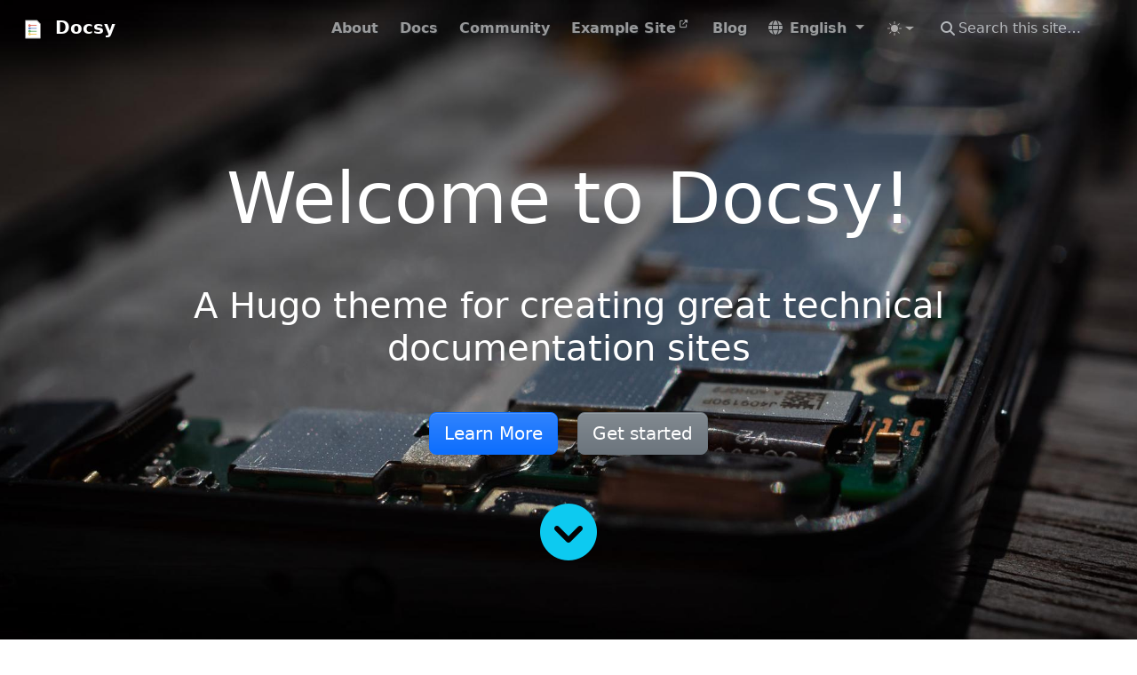

--- FILE ---
content_type: text/html; charset=UTF-8
request_url: https://www.docsy.dev/
body_size: 6795
content:
<!doctype html><html itemscope itemtype=http://schema.org/WebPage lang=en class=no-js data-theme-init><head><meta name=generator content="Hugo 0.154.5"><meta charset=utf-8><meta name=viewport content="width=device-width,initial-scale=1,shrink-to-fit=no"><meta name=color-scheme content="light dark"><meta name=theme-color media="(prefers-color-scheme: light)" content="#ffffff"><meta name=theme-color media="(prefers-color-scheme: dark)" content="#000000"><style>html{background:Canvas;color:CanvasText}@media(prefers-color-scheme:dark){html{background:#0b0d12;color:#e6e6e6}}html[data-theme-init] *{transition:none!important}</style><script>(function(){const t="td-color-theme",n=localStorage.getItem(t);let e=n||(window.matchMedia("(prefers-color-scheme: dark)").matches?"dark":"light");e==="auto"&&(e=window.matchMedia("(prefers-color-scheme: dark)").matches?"dark":"light"),document.documentElement.setAttribute("data-bs-theme",e)})()</script><meta name=robots content="index, follow"><link rel="shortcut icon" href=/favicons/favicon.ico><link rel=apple-touch-icon href=/favicons/apple-touch-icon-180x180.png sizes=180x180><link rel=icon type=image/png href=/favicons/favicon-16x16.png sizes=16x16><link rel=icon type=image/png href=/favicons/favicon-32x32.png sizes=32x32><link rel=icon type=image/png href=/favicons/android-36x36.png sizes=36x36><link rel=icon type=image/png href=/favicons/android-48x48.png sizes=48x48><link rel=icon type=image/png href=/favicons/android-72x72.png sizes=72x72><link rel=icon type=image/png href=/favicons/android-96x96.png sizes=96x96><link rel=icon type=image/png href=/favicons/android-144x144.png sizes=144x144><link rel=icon type=image/png href=/favicons/android-192x192.png sizes=192x192><title>Docsy</title><meta name=description content="A Hugo theme for creating great technical documentation sites"><meta property="og:url" content="https://www.docsy.dev/"><meta property="og:site_name" content="Docsy"><meta property="og:title" content="Docsy"><meta property="og:description" content="A Hugo theme for creating great technical documentation sites"><meta property="og:locale" content="en"><meta property="og:type" content="website"><meta property="og:image" content="https://www.docsy.dev/featured-background.jpg"><meta itemprop=name content="Docsy"><meta itemprop=description content="A Hugo theme for creating great technical documentation sites"><meta itemprop=dateModified content="2025-10-16T06:25:04-04:00"><meta itemprop=wordCount content="122"><meta itemprop=image content="https://www.docsy.dev/featured-background.jpg"><meta name=twitter:card content="summary_large_image"><meta name=twitter:image content="https://www.docsy.dev/featured-background.jpg"><meta name=twitter:title content="Docsy"><meta name=twitter:description content="A Hugo theme for creating great technical documentation sites"><link rel=preload href=/scss/main.min.d0deb1cb8edb6c23899f712502ced2f2be33f82e568549f151db02f0dda25cb6.css as=style integrity="sha256-0N6xy47bbCOJn3ElAs7S8r4z+C5WhUnxUdsC8N2iXLY=" crossorigin=anonymous><link href=/scss/main.min.d0deb1cb8edb6c23899f712502ced2f2be33f82e568549f151db02f0dda25cb6.css rel=stylesheet integrity="sha256-0N6xy47bbCOJn3ElAs7S8r4z+C5WhUnxUdsC8N2iXLY=" crossorigin=anonymous><script src=https://code.jquery.com/jquery-3.7.1.min.js integrity="sha512-v2CJ7UaYy4JwqLDIrZUI/4hqeoQieOmAZNXBeQyjo21dadnwR+8ZaIJVT8EE2iyI61OV8e6M8PP2/4hpQINQ/g==" crossorigin=anonymous></script>
<script async src="https://www.googletagmanager.com/gtag/js?id=G-VMZY37B6T8"></script>
<script>
  window.dataLayer = window.dataLayer || [];
  function gtag(){dataLayer.push(arguments);}
  gtag('js', new Date());

  gtag('config', 'G-VMZY37B6T8');
</script>
</head><body class=td-home><header><nav class="td-navbar js-navbar-scroll td-navbar-cover" data-bs-theme=dark><div class="td-navbar-container container-fluid flex-column flex-md-row"><a class=navbar-brand href=/><span class="navbar-brand__logo navbar-logo"><svg id="Layer_1" xmlns:xlink="http://www.w3.org/1999/xlink" viewBox="0 0 500 500" style="enable-background:new 0 0 500 500"><g><path style="fill:#fff" d="M116.8525 421.9722c-5.7041.0-10.3442-4.3127-10.3442-9.6129V88.183c0-5.3002 4.6401-9.6117 10.3442-9.6117H320.858c3.0347.0 9.3959.5498 11.7506 2.6302l.3545.3442 58.905 63.2912c2.3101 2.491 2.9202 8.4928 2.9202 11.3184v256.2039c0 5.3002-4.6407 9.6129-10.3436 9.6129H116.8525z"/><g><g><g><path style="fill:#767676" d="M384.4445 423.2066H116.852c-6.3839.0-11.5786-4.8658-11.5786-10.8474V88.1831c0-5.9804 5.1947-10.8461 11.5786-10.8461h204.0062c.377.0 9.2786.0329 12.568 2.9389l.3947.3833 58.9508 63.337c3.2135 3.4652 3.2514 11.7924 3.2514 12.1593v256.2036C396.0231 418.3408 390.8284 423.2066 384.4445 423.2066zM116.5079 411.9189c.0848.0278.1999.0531.3441.0531h267.5925c.1442.0.2581-.0253.3441-.0531V156.1556c-.0076-.9033-.3593-3.7347-.7034-5.0037l-57.6527-61.9416c-1.4651-.3176-4.4533-.6389-5.5742-.6389H116.852c-.143.0-.2594.024-.3441.0531V411.9189zm267.4533-261.149zM327.0321 89.371v.0013V89.371z"/></g></g></g><g><g><path style="fill:#5b7fc0" d="M189.0874 210.1754l.0012-.0012c7.7751.0012 15.0295 4.1862 18.932 10.9234 1.9177 3.3159 2.9305 7.1011 2.9293 10.9378.0 5.8394-2.2733 11.3304-6.4032 15.4604-4.1288 4.1288-9.6186 6.4032-15.458 6.4032s-11.328-2.2733-15.458-6.4032-6.4032-9.6186-6.4056-15.4628c.0012-6.025 2.454-11.4897 6.4116-15.4473C177.5953 212.627 183.0601 210.1742 189.0874 210.1754zm7.993 21.8576c.0012-1.4042-.3687-2.7868-1.063-3.9887-1.4293-2.4684-4.0833-3.9995-6.9299-4.0019-4.4077.0024-7.993 3.5877-7.993 7.993.0 2.1356.832 4.1431 2.3427 5.6539 1.5083 1.5083 3.5159 2.3403 5.6503 2.3415 2.1356.0 4.1443-.8308 5.6539-2.3403S197.0816 234.1722 197.0804 232.033z"/><path style="opacity:.3;fill:#fff" d="M189.0898 210.176c7.7763.0 15.0283 4.1826 18.926 10.9151 1.9201 3.3136 2.9377 7.0988 2.9353 10.9462.0024 12.0643-9.8065 21.8636-21.8613 21.8613-12.0547.0024-21.8636-9.8066-21.8612-21.8613.0-6.0285 2.4516-11.4921 6.4116-15.452C177.5977 212.6276 183.0612 210.176 189.0898 210.176zm7.9941 21.8612c0-1.4078-.3711-2.7892-1.0702-3.9959-1.4269-2.466-4.0797-3.9983-6.924-3.9983-4.4005-.0048-7.9918 3.5817-7.9942 7.9942.0024 4.4077 3.5865 7.9918 7.9942 7.9942 2.2027.0 4.2018-.8978 5.6479-2.3439C196.1861 236.239 197.0839 234.2399 197.0839 232.0372z"/><g><defs><path id="SVGID_1_" d="M194.7376 237.6875c-1.4461 1.4461-3.4452 2.3439-5.6479 2.3439-4.4077-.0024-7.9918-3.5865-7.9942-7.9942.0024-4.4125 3.5937-7.999 7.9942-7.9942 2.8443.0 5.497 1.5323 6.924 3.9983.6991 1.2067 1.0702 2.5881 1.0702 3.9959C197.0839 234.2399 196.1861 236.239 194.7376 237.6875z"/></defs><clipPath id="SVGID_2_"><use xlink:href="#SVGID_1_" style="overflow:visible"/></clipPath><path style="clip-path:url(#SVGID_2_);fill:#fff" d="M190.0704 225.0237c-4.4005-.0048-7.9918 3.5817-7.9942 7.9942.0011 1.9546.7088 3.7452 1.8782 5.1354-1.7447-1.4674-2.8575-3.663-2.8588-6.116.0024-4.4125 3.5936-7.999 7.9942-7.9942 2.3802-1e-4 4.616 1.0833 6.1218 2.8788C193.7885 225.7247 191.9774 225.0237 190.0704 225.0237z"/><path style="opacity:.13;clip-path:url(#SVGID_2_);fill:#020202" d="M190.0704 225.0237c-4.4005-.0048-7.9918 3.5817-7.9942 7.9942.0011 1.9546.7088 3.7452 1.8782 5.1354-1.7447-1.4674-2.8575-3.663-2.8588-6.116.0024-4.4125 3.5936-7.999 7.9942-7.9942 2.3802-1e-4 4.616 1.0833 6.1218 2.8788C193.7885 225.7247 191.9774 225.0237 190.0704 225.0237z"/></g><g><defs><path id="SVGID_3_" d="M189.0898 210.176c7.7763.0 15.0283 4.1826 18.926 10.9151 1.9201 3.3136 2.9377 7.0988 2.9353 10.9462.0024 12.0643-9.8065 21.8636-21.8613 21.8613-12.0547.0024-21.8636-9.8066-21.8612-21.8613.0-6.0285 2.4516-11.4921 6.4116-15.452C177.5977 212.6276 183.0612 210.176 189.0898 210.176zm7.9941 21.8612c0-1.4078-.3711-2.7892-1.0702-3.9959-1.4269-2.466-4.0797-3.9983-6.924-3.9983-4.4005-.0048-7.9918 3.5817-7.9942 7.9942.0024 4.4077 3.5865 7.9918 7.9942 7.9942 2.2027.0 4.2018-.8978 5.6479-2.3439C196.1861 236.239 197.0839 234.2399 197.0839 232.0372z"/></defs><clipPath id="SVGID_4_"><use xlink:href="#SVGID_3_" style="overflow:visible"/></clipPath><path style="clip-path:url(#SVGID_4_);fill:#5b7fc0" d="M172.6595 215.6045c-3.96 3.96-6.4116 9.4235-6.4116 15.452-.0024 12.0547 9.8066 21.8636 21.8613 21.8612 12.0547.0024 21.8636-9.797 21.8613-21.8612.0024-3.8475-1.0151-7.6326-2.9353-10.9462-3.8977-6.7324-11.1497-10.9151-18.926-10.9151C182.0806 209.1953 176.6171 211.647 172.6595 215.6045z"/></g></g><rect x="198.8952" y="225.1043" style="fill:#5b7fc0" width="122.6266" height="13.8671"/></g><g><path style="fill:#d95140" d="M189.0874 155.7611l.0012-.0012c7.7751.0012 15.0295 4.1862 18.932 10.9234 1.9177 3.3159 2.9305 7.1011 2.9293 10.9378.0 5.8394-2.2733 11.3304-6.4032 15.4604-4.1288 4.1288-9.6186 6.4032-15.458 6.4032s-11.328-2.2733-15.458-6.4032-6.4032-9.6186-6.4056-15.4628c.0012-6.0249 2.454-11.4897 6.4116-15.4473C177.5953 158.2128 183.0601 155.7599 189.0874 155.7611zm7.993 21.8577c.0012-1.4042-.3687-2.7868-1.063-3.9887-1.4293-2.4684-4.0833-3.9995-6.9299-4.0019-4.4077.0024-7.993 3.5877-7.993 7.993.0 2.1356.832 4.1431 2.3427 5.6539 1.5083 1.5083 3.5159 2.3403 5.6503 2.3415 2.1356.0 4.1443-.8308 5.6539-2.3403C196.2508 181.7667 197.0816 179.758 197.0804 177.6188z"/><path style="opacity:.3;fill:#fff" d="M189.0898 155.7617c7.7763.0 15.0283 4.1826 18.926 10.9151 1.9201 3.3135 2.9377 7.0987 2.9353 10.9462.0024 12.0643-9.8065 21.8636-21.8613 21.8613-12.0547.0024-21.8636-9.8066-21.8612-21.8613.0-6.0285 2.4516-11.4921 6.4116-15.452C177.5977 158.2134 183.0612 155.7617 189.0898 155.7617zm7.9941 21.8613c0-1.4078-.3711-2.7892-1.0702-3.9959-1.4269-2.466-4.0797-3.9983-6.924-3.9983-4.4005-.0048-7.9918 3.5817-7.9942 7.9942.0024 4.4077 3.5865 7.9918 7.9942 7.9942 2.2027.0 4.2018-.8978 5.6479-2.3439C196.1861 181.8248 197.0839 179.8256 197.0839 177.623z"/><g><defs><path id="SVGID_5_" d="M194.7376 183.2733c-1.4461 1.4461-3.4452 2.3439-5.6479 2.3439-4.4077-.0024-7.9918-3.5865-7.9942-7.9942.0024-4.4125 3.5937-7.9989 7.9942-7.9942 2.8443.0 5.497 1.5323 6.924 3.9983.6991 1.2067 1.0702 2.5881 1.0702 3.9959C197.0839 179.8256 196.1861 181.8248 194.7376 183.2733z"/></defs><clipPath id="SVGID_6_"><use xlink:href="#SVGID_5_" style="overflow:visible"/></clipPath><path style="clip-path:url(#SVGID_6_);fill:#fff" d="M190.0704 170.6095c-4.4005-.0048-7.9918 3.5817-7.9942 7.9942.0011 1.9546.7088 3.7452 1.8782 5.1354-1.7447-1.4674-2.8575-3.663-2.8588-6.116.0024-4.4125 3.5936-7.999 7.9942-7.9942 2.3802-1e-4 4.616 1.0833 6.1218 2.8788C193.7885 171.3104 191.9774 170.6095 190.0704 170.6095z"/><path style="opacity:.13;clip-path:url(#SVGID_6_);fill:#020202" d="M190.0704 170.6095c-4.4005-.0048-7.9918 3.5817-7.9942 7.9942.0011 1.9546.7088 3.7452 1.8782 5.1354-1.7447-1.4674-2.8575-3.663-2.8588-6.116.0024-4.4125 3.5936-7.999 7.9942-7.9942 2.3802-1e-4 4.616 1.0833 6.1218 2.8788C193.7885 171.3104 191.9774 170.6095 190.0704 170.6095z"/></g><g><defs><path id="SVGID_7_" d="M189.0898 155.7617c7.7763.0 15.0283 4.1826 18.926 10.9151 1.9201 3.3135 2.9377 7.0987 2.9353 10.9462.0024 12.0643-9.8065 21.8636-21.8613 21.8613-12.0547.0024-21.8636-9.8066-21.8612-21.8613.0-6.0285 2.4516-11.4921 6.4116-15.452C177.5977 158.2134 183.0612 155.7617 189.0898 155.7617zm7.9941 21.8613c0-1.4078-.3711-2.7892-1.0702-3.9959-1.4269-2.466-4.0797-3.9983-6.924-3.9983-4.4005-.0048-7.9918 3.5817-7.9942 7.9942.0024 4.4077 3.5865 7.9918 7.9942 7.9942 2.2027.0 4.2018-.8978 5.6479-2.3439C196.1861 181.8248 197.0839 179.8256 197.0839 177.623z"/></defs><clipPath id="SVGID_8_"><use xlink:href="#SVGID_7_" style="overflow:visible"/></clipPath><path style="clip-path:url(#SVGID_8_);fill:#d95140" d="M172.6595 161.1903c-3.96 3.96-6.4116 9.4235-6.4116 15.452-.0024 12.0547 9.8066 21.8636 21.8613 21.8613 12.0547.0024 21.8636-9.797 21.8613-21.8613.0024-3.8474-1.0151-7.6326-2.9353-10.9462-3.8977-6.7324-11.1497-10.9151-18.926-10.9151C182.0806 154.7811 176.6171 157.2327 172.6595 161.1903z"/></g><rect x="198.8952" y="170.69" style="fill:#d95140" width="122.6266" height="13.8671"/></g><g><g><path style="fill:#56a55c" d="M189.5379 264.6147l.0012-.0012c7.7751.0012 15.0294 4.1862 18.932 10.9235 1.9177 3.3159 2.9305 7.1011 2.9293 10.9378.0 5.8394-2.2733 11.3304-6.4032 15.4604-4.1288 4.1288-9.6186 6.4032-15.458 6.4032-5.8394.0-11.3281-2.2733-15.458-6.4032-4.13-4.13-6.4032-9.6186-6.4056-15.4628.0012-6.0249 2.454-11.4897 6.4116-15.4472C178.0458 267.0663 183.5105 264.6135 189.5379 264.6147zm7.993 21.8576c.0012-1.4042-.3687-2.7868-1.063-3.9887-1.4293-2.4684-4.0833-3.9995-6.9299-4.0019-4.4077.0024-7.993 3.5877-7.993 7.993.0 2.1356.832 4.1431 2.3427 5.6538 1.5083 1.5083 3.5159 2.3403 5.6503 2.3415 2.1356.0 4.1443-.8308 5.6539-2.3403C196.7013 290.6202 197.5321 288.6115 197.5309 286.4723z"/><path style="opacity:.3;fill:#fff" d="M189.5403 264.6153c7.7763.0 15.0283 4.1826 18.926 10.9151 1.9201 3.3135 2.9377 7.0987 2.9353 10.9462.0024 12.0643-9.8065 21.8636-21.8613 21.8613-12.0547.0024-21.8636-9.8065-21.8612-21.8613.0-6.0285 2.4516-11.492 6.4116-15.452C178.0482 267.0669 183.5117 264.6153 189.5403 264.6153zm7.9941 21.8612c0-1.4078-.3711-2.7892-1.0702-3.9959-1.4269-2.466-4.0797-3.9983-6.924-3.9983-4.4005-.0048-7.9918 3.5817-7.9942 7.9941.0024 4.4077 3.5865 7.9918 7.9942 7.9942 2.2027.0 4.2018-.8978 5.6479-2.3439C196.6366 290.6783 197.5344 288.6792 197.5344 286.4765z"/><g><defs><path id="SVGID_9_" d="M195.1881 292.1268c-1.4461 1.4461-3.4452 2.3439-5.6479 2.3439-4.4077-.0024-7.9918-3.5865-7.9942-7.9942.0024-4.4125 3.5937-7.9989 7.9942-7.9941 2.8443.0 5.497 1.5323 6.924 3.9983.6991 1.2067 1.0702 2.5881 1.0702 3.9959C197.5344 288.6792 196.6366 290.6783 195.1881 292.1268z"/></defs><clipPath id="SVGID_10_"><use xlink:href="#SVGID_9_" style="overflow:visible"/></clipPath><path style="clip-path:url(#SVGID_10_);fill:#fff" d="M190.5209 279.463c-4.4005-.0048-7.9918 3.5817-7.9942 7.9941.0011 1.9547.7088 3.7452 1.8782 5.1354-1.7446-1.4674-2.8575-3.6631-2.8588-6.1161.0024-4.4125 3.5936-7.999 7.9942-7.9941 2.3802-1e-4 4.616 1.0833 6.1218 2.8788C194.239 280.164 192.4279 279.463 190.5209 279.463z"/><path style="opacity:.13;clip-path:url(#SVGID_10_);fill:#020202" d="M190.5209 279.463c-4.4005-.0048-7.9918 3.5817-7.9942 7.9941.0011 1.9547.7088 3.7452 1.8782 5.1354-1.7446-1.4674-2.8575-3.6631-2.8588-6.1161.0024-4.4125 3.5936-7.999 7.9942-7.9941 2.3802-1e-4 4.616 1.0833 6.1218 2.8788C194.239 280.164 192.4279 279.463 190.5209 279.463z"/></g><g><defs><path id="SVGID_11_" d="M189.5403 264.6153c7.7763.0 15.0283 4.1826 18.926 10.9151 1.9201 3.3135 2.9377 7.0987 2.9353 10.9462.0024 12.0643-9.8065 21.8636-21.8613 21.8613-12.0547.0024-21.8636-9.8065-21.8612-21.8613.0-6.0285 2.4516-11.492 6.4116-15.452C178.0482 267.0669 183.5117 264.6153 189.5403 264.6153zm7.9941 21.8612c0-1.4078-.3711-2.7892-1.0702-3.9959-1.4269-2.466-4.0797-3.9983-6.924-3.9983-4.4005-.0048-7.9918 3.5817-7.9942 7.9941.0024 4.4077 3.5865 7.9918 7.9942 7.9942 2.2027.0 4.2018-.8978 5.6479-2.3439C196.6366 290.6783 197.5344 288.6792 197.5344 286.4765z"/></defs><clipPath id="SVGID_12_"><use xlink:href="#SVGID_11_" style="overflow:visible"/></clipPath><path style="clip-path:url(#SVGID_12_);fill:#56a55c" d="M173.11 270.0439c-3.96 3.96-6.4116 9.4235-6.4116 15.452-.0024 12.0547 9.8066 21.8636 21.8613 21.8613 12.0547.0024 21.8636-9.797 21.8613-21.8613.0024-3.8474-1.0151-7.6326-2.9353-10.9462-3.8977-6.7325-11.1497-10.9151-18.926-10.9151C182.5311 263.6346 177.0676 266.0863 173.11 270.0439z"/></g></g><rect x="199.3456" y="279.5436" style="fill:#56a55c" width="122.6266" height="13.8671"/></g><g><g><path style="fill:#f1bc42" d="M189.0874 318.7208l.0012-.0012c7.7751.0012 15.0295 4.1862 18.932 10.9234 1.9177 3.3159 2.9305 7.1011 2.9293 10.9378.0 5.8394-2.2733 11.3305-6.4032 15.4604-4.1288 4.1288-9.6186 6.4032-15.458 6.4032s-11.328-2.2733-15.458-6.4032-6.4032-9.6186-6.4056-15.4628c.0012-6.025 2.454-11.4897 6.4116-15.4472C177.5953 321.1724 183.0601 318.7196 189.0874 318.7208zm7.993 21.8576c.0012-1.4042-.3687-2.7868-1.063-3.9887-1.4293-2.4684-4.0833-3.9995-6.9299-4.0019-4.4077.0024-7.993 3.5877-7.993 7.993.0 2.1356.832 4.1431 2.3427 5.6539 1.5083 1.5083 3.5159 2.3403 5.6503 2.3415 2.1356.0 4.1443-.8308 5.6539-2.3403S197.0816 342.7176 197.0804 340.5784z"/><path style="opacity:.3;fill:#fff" d="M189.0898 318.7214c7.7763.0 15.0283 4.1826 18.926 10.915 1.9201 3.3136 2.9377 7.0988 2.9353 10.9462.0024 12.0643-9.8065 21.8636-21.8613 21.8612-12.0547.0024-21.8636-9.8065-21.8612-21.8612.0-6.0285 2.4516-11.4921 6.4116-15.452C177.5977 321.173 183.0612 318.7214 189.0898 318.7214zm7.9941 21.8612c0-1.4078-.3711-2.7892-1.0702-3.9959-1.4269-2.466-4.0797-3.9983-6.924-3.9983-4.4005-.0048-7.9918 3.5817-7.9942 7.9942.0024 4.4077 3.5865 7.9918 7.9942 7.9942 2.2027.0 4.2018-.8978 5.6479-2.3439C196.1861 344.7844 197.0839 342.7853 197.0839 340.5826z"/><g><defs><path id="SVGID_13_" d="M194.7376 346.2329c-1.4461 1.4461-3.4452 2.3439-5.6479 2.3439-4.4077-.0024-7.9918-3.5865-7.9942-7.9942.0024-4.4125 3.5937-7.999 7.9942-7.9942 2.8443.0 5.497 1.5323 6.924 3.9983.6991 1.2067 1.0702 2.5881 1.0702 3.9959C197.0839 342.7853 196.1861 344.7844 194.7376 346.2329z"/></defs><clipPath id="SVGID_14_"><use xlink:href="#SVGID_13_" style="overflow:visible"/></clipPath><path style="clip-path:url(#SVGID_14_);fill:#fff" d="M190.0704 333.5691c-4.4005-.0048-7.9918 3.5817-7.9942 7.9942.0011 1.9547.7088 3.7452 1.8782 5.1354-1.7447-1.4674-2.8575-3.6631-2.8588-6.1161.0024-4.4125 3.5936-7.999 7.9942-7.9942 2.3802-1e-4 4.616 1.0834 6.1218 2.8788C193.7885 334.2701 191.9774 333.5691 190.0704 333.5691z"/><path style="opacity:.13;clip-path:url(#SVGID_14_);fill:#020202" d="M190.0704 333.5691c-4.4005-.0048-7.9918 3.5817-7.9942 7.9942.0011 1.9547.7088 3.7452 1.8782 5.1354-1.7447-1.4674-2.8575-3.6631-2.8588-6.1161.0024-4.4125 3.5936-7.999 7.9942-7.9942 2.3802-1e-4 4.616 1.0834 6.1218 2.8788C193.7885 334.2701 191.9774 333.5691 190.0704 333.5691z"/></g><g><defs><path id="SVGID_15_" d="M189.0898 318.7214c7.7763.0 15.0283 4.1826 18.926 10.915 1.9201 3.3136 2.9377 7.0988 2.9353 10.9462.0024 12.0643-9.8065 21.8636-21.8613 21.8612-12.0547.0024-21.8636-9.8065-21.8612-21.8612.0-6.0285 2.4516-11.4921 6.4116-15.452C177.5977 321.173 183.0612 318.7214 189.0898 318.7214zm7.9941 21.8612c0-1.4078-.3711-2.7892-1.0702-3.9959-1.4269-2.466-4.0797-3.9983-6.924-3.9983-4.4005-.0048-7.9918 3.5817-7.9942 7.9942.0024 4.4077 3.5865 7.9918 7.9942 7.9942 2.2027.0 4.2018-.8978 5.6479-2.3439C196.1861 344.7844 197.0839 342.7853 197.0839 340.5826z"/></defs><clipPath id="SVGID_16_"><use xlink:href="#SVGID_15_" style="overflow:visible"/></clipPath><path style="clip-path:url(#SVGID_16_);fill:#f1bc42" d="M172.6595 324.15c-3.96 3.96-6.4116 9.4235-6.4116 15.452-.0024 12.0547 9.8066 21.8636 21.8613 21.8612 12.0547.0024 21.8636-9.797 21.8613-21.8612.0024-3.8474-1.0151-7.6327-2.9353-10.9462-3.8977-6.7324-11.1497-10.9151-18.926-10.9151C182.0806 317.7407 176.6171 320.1924 172.6595 324.15z"/></g></g><rect x="198.8952" y="333.6497" style="fill:#f1bc42" width="122.6266" height="13.8671"/></g></g></svg></span><span class=navbar-brand__name>Docsy</span></a><div class="td-navbar-nav-scroll td-navbar-nav-scroll--indicator" id=main_navbar><div class="scroll-indicator scroll-left"></div><ul class=navbar-nav><li class=nav-item><a class=nav-link href=/about/><span>About</span></a></li><li class=nav-item><a class=nav-link href=/docs/><span>Docs</span></a></li><li class=nav-item><a class=nav-link href=/community/><span>Community</span></a></li><li class=nav-item><a class=nav-link href=https://example.docsy.dev target=_blank rel=noopener><span>Example Site</span><sup><i class="ps-1 fa-solid fa-up-right-from-square fa-xs" aria-hidden=true></i></sup></a></li><li class=nav-item><a class=nav-link href=/blog/><span>Blog</span></a></li><li class="nav-item td-navbar__lang-menu"><div class="td-lang-menu dropdown"><a class="nav-link dropdown-toggle td-lang-menu__title" href=# role=button data-bs-toggle=dropdown aria-haspopup=true aria-expanded=false><span class=td-lang-menu__title-text>English</span>
<span class=td-lang-menu__title-code>EN</span></a><ul class=dropdown-menu><li><span class="dropdown-item active">English</span></li><li><a class=dropdown-item href=/xx/>Placeholder</a></li></ul></div></li><li class="nav-item td-navbar__light-dark-menu"><div class="td-light-dark-menu dropdown"><svg class="d-none"><symbol id="check2" viewBox="0 0 16 16"><path d="M13.854 3.646a.5.5.0 010 .708l-7 7a.5.5.0 01-.708.0l-3.5-3.5a.5.5.0 11.708-.708L6.5 10.293l6.646-6.647a.5.5.0 01.708.0z"/></symbol><symbol id="circle-half" viewBox="0 0 16 16"><path d="M8 15A7 7 0 108 1v14zm0 1A8 8 0 118 0a8 8 0 010 16z"/></symbol><symbol id="moon-stars-fill" viewBox="0 0 16 16"><path d="M6 .278a.768.768.0 01.08.858 7.208 7.208.0 00-.878 3.46c0 4.021 3.278 7.277 7.318 7.277.527.0 1.04-.055 1.533-.16a.787.787.0 01.81.316.733.733.0 01-.031.893A8.349 8.349.0 018.344 16C3.734 16 0 12.286.0 7.71.0 4.266 2.114 1.312 5.124.06A.752.752.0 016 .278z"/><path d="M10.794 3.148a.217.217.0 01.412.0l.387 1.162c.173.518.579.924 1.097 1.097l1.162.387a.217.217.0 010 .412l-1.162.387A1.734 1.734.0 0011.593 7.69l-.387 1.162a.217.217.0 01-.412.0l-.387-1.162A1.734 1.734.0 009.31 6.593l-1.162-.387a.217.217.0 010-.412l1.162-.387a1.734 1.734.0 001.097-1.097l.387-1.162zM13.863.099a.145.145.0 01.274.0l.258.774c.115.346.386.617.732.732l.774.258a.145.145.0 010 .274l-.774.258a1.156 1.156.0 00-.732.732l-.258.774a.145.145.0 01-.274.0l-.258-.774a1.156 1.156.0 00-.732-.732l-.774-.258a.145.145.0 010-.274l.774-.258c.346-.115.617-.386.732-.732L13.863.1z"/></symbol><symbol id="sun-fill" viewBox="0 0 16 16"><path d="M8 12a4 4 0 100-8 4 4 0 000 8zM8 0a.5.5.0 01.5.5v2a.5.5.0 01-1 0v-2A.5.5.0 018 0zm0 13a.5.5.0 01.5.5v2a.5.5.0 01-1 0v-2A.5.5.0 018 13zm8-5a.5.5.0 01-.5.5h-2a.5.5.0 010-1h2a.5.5.0 01.5.5zM3 8a.5.5.0 01-.5.5h-2a.5.5.0 010-1h2A.5.5.0 013 8zm10.657-5.657a.5.5.0 010 .707l-1.414 1.415a.5.5.0 11-.707-.708l1.414-1.414a.5.5.0 01.707.0zm-9.193 9.193a.5.5.0 010 .707L3.05 13.657a.5.5.0 01-.707-.707l1.414-1.414a.5.5.0 01.707.0zm9.193 2.121a.5.5.0 01-.707.0l-1.414-1.414a.5.5.0 01.707-.707l1.414 1.414a.5.5.0 010 .707zM4.464 4.465a.5.5.0 01-.707.0L2.343 3.05a.5.5.0 11.707-.707l1.414 1.414a.5.5.0 010 .708z"/></symbol></svg>
<button class="btn btn-link nav-link dropdown-toggle d-flex align-items-center" id=bd-theme type=button aria-expanded=false data-bs-toggle=dropdown aria-label="Toggle theme (auto)">
<svg class="bi my-1 theme-icon-active"><use href="#circle-half"/></svg></button><ul class=dropdown-menu aria-labelledby=bd-theme><li><button type=button class="dropdown-item d-flex align-items-center" data-bs-theme-value=light aria-pressed=false>
<svg class="bi me-2 opacity-50"><use href="#sun-fill"/></svg>
Light
<svg class="bi ms-auto d-none"><use href="#check2"/></svg></button></li><li><button type=button class="dropdown-item d-flex align-items-center" data-bs-theme-value=dark aria-pressed=false>
<svg class="bi me-2 opacity-50"><use href="#moon-stars-fill"/></svg>
Dark
<svg class="bi ms-auto d-none"><use href="#check2"/></svg></button></li><li><button type=button class="dropdown-item d-flex align-items-center active" data-bs-theme-value=auto aria-pressed=true>
<svg class="bi me-2 opacity-50"><use href="#circle-half"/></svg>
Auto
<svg class="bi ms-auto d-none"><use href="#check2"/></svg></button></li></ul></div></li></ul><div class="scroll-indicator scroll-right"></div></div><div class="d-none d-lg-block td-navbar__search"><div class=td-search><div class=td-search__icon></div><input type=search class="td-search__input form-control td-search-input" placeholder="Search this site…" aria-label="Search this site…" autocomplete=off></div></div></div></nav></header><div class="container-fluid td-default td-outer"><main role=main class=td-main><link rel=preload as=image href=/featured-background_hu_ba2c1022bde553ec.jpg media="(max-width: 1200px)"><link rel=preload as=image href=/featured-background_hu_66530b887a7bc89d.jpg media="(min-width: 1200px)"><style>#td-cover-block-0{background-image:url(/featured-background_hu_ba2c1022bde553ec.jpg)}@media only screen and (min-width:1200px){#td-cover-block-0{background-image:url(/featured-background_hu_66530b887a7bc89d.jpg)}}</style><section id=td-cover-block-0 class="row td-cover-block td-cover-block--height-full js-td-cover td-overlay td-overlay--dark -bg-dark"><div class=col-12><div class="container td-overlay__inner"><div class=text-center><h1 class="display-1 mt-0 mt-md-5 pb-4">Welcome to Docsy!</h1><div class="pt-3 lead"><p class=display-6>A Hugo theme for creating great technical documentation sites</p><p class="p-initial my-5"><a class="btn btn-lg btn-primary me-3" href=about/>Learn More</a>
<a class="btn btn-lg btn-secondary" href=docs/get-started/>Get started</a></p><p><a class="btn btn-link text-info" href=#td-block-1 aria-label="Read more"><i class="fa-solid fa-circle-chevron-down" style=font-size:400%></i></a></p></div></div></div></div></section><div><a id=td-block-1 class=td-offset-anchor></a></div><section class="row td-box td-box--primary position-relative td-box--height-auto"><div class=col-12><div class="container text-center td-arrow-down"><div class="h4 mb-0"><p>Docsy is a theme for the Hugo static site generator that&rsquo;s specifically designed
for technical documentation sets. Our aim is to help you get a working
documentation site up and running as easily as possible, so you can concentrate
on creating great content for your users.</p><a href=https://www.netlify.com/ target=_blank rel=noopener><img src=https://www.netlify.com/img/global/badges/netlify-color-accent.svg alt="Deploys by Netlify"></a></div></div></div></section><div><a id=td-block-2 class=td-offset-anchor></a></div><section class="row td-box td-box--dark td-box--height-auto"><div class=col><div class=row><div class="col-lg-4 mb-5 mb-lg-0 text-center"><div class="mb-4 h1"><i class="fas fa-lightbulb"></i></div><h4 class=h3>See Docsy in action!</h4><div class=mb-0><p>As well as our example site, there&rsquo;s a growing number of projects using Docsy for their doc sites.</p></div><p><a href=/docs/examples/>Read more</a></p></div><div class="col-lg-4 mb-5 mb-lg-0 text-center"><div class="mb-4 h1"><i class="fas fa-brands fa-github"></i></div><h4 class=h3>Contributions welcome!</h4><div class=mb-0><p>We do a <a href=https://github.com/google/docsy/pulls>Pull Request</a> contributions workflow on <strong>GitHub</strong>. New users are always welcome!</p></div><p><a href=https://github.com/google/docsy>Read more</a></p></div><div class="col-lg-4 mb-5 mb-lg-0 text-center"><div class="mb-4 h1"><i class="fas fa-brands fa-x-twitter"></i></div><h4 class=h3>Follow us on Twitter!</h4><div class=mb-0><p>Find out about new features and how our users are using Docsy.</p></div><p><a href=https://twitter.com/docsydocs>Read more</a></p></div></div></div></section></main><footer class="td-footer row d-print-none"><div class=container-fluid><div class="row mx-md-2"><div class="td-footer__left col-6 col-sm-4 order-sm-1"><ul class=td-footer__links-list><li class=td-footer__links-item data-bs-toggle=tooltip title="GitHub Discussions" aria-label="GitHub Discussions"><a target=_blank rel=noopener href=https://github.com/google/docsy/discussions aria-label="GitHub Discussions"><i class="fa-brands fa-github"></i></a></li><li class=td-footer__links-item data-bs-toggle=tooltip title="User mailing list" aria-label="User mailing list"><a target=_blank rel=noopener href=https://groups.google.com/g/docsy-users aria-label="User mailing list"><i class="fa-solid fa-envelope"></i></a></li><li class=td-footer__links-item data-bs-toggle=tooltip title=Twitter aria-label=Twitter><a target=_blank rel=noopener href=https://twitter.com/docsydocs aria-label=Twitter><i class="fa-brands fa-x-twitter"></i></a></li><li class=td-footer__links-item data-bs-toggle=tooltip title="Stack Overflow" aria-label="Stack Overflow"><a target=_blank rel=noopener href=https://stackoverflow.com/questions/tagged/docsy aria-label="Stack Overflow"><i class="fa-brands fa-stack-overflow"></i></a></li></ul></div><div class="td-footer__right col-6 col-sm-4 order-sm-3"><ul class=td-footer__links-list><li class=td-footer__links-item data-bs-toggle=tooltip title="Project docs and site info" aria-label="Project docs and site info"><a target=_blank rel=noopener href=/site/ aria-label="Project docs and site info"><i class="fa fa-book"></i></a></li><li class=td-footer__links-item data-bs-toggle=tooltip title=GitHub aria-label=GitHub><a target=_blank rel=noopener href=https://github.com/google/docsy aria-label=GitHub><i class="fa-brands fa-github"></i></a></li></ul></div><div class="td-footer__center col-12 col-sm-4 py-2 order-sm-2"><span class=td-footer__copyright>&copy;
2018&ndash;present
<span class=td-footer__authors>Docsy Authors | <a href=https://creativecommons.org/licenses/by/4.0>CC BY 4.0</a> |</span></span><span class=td-footer__all_rights_reserved>All Rights Reserved</span><span class=ms-2><a href=https://policies.google.com/privacy target=_blank rel=noopener>Privacy Policy</a></span></div></div></div></footer></div><style>.markmap>svg{width:100%;height:300px}</style><script>window.markmap={autoLoader:{manual:!0,onReady(){const{autoLoader:e,builtInPlugins:t}=window.markmap;e.transformPlugins=t.filter(e=>e.name!=="prism")}}}</script><script src=https://cdn.jsdelivr.net/npm/markmap-autoloader></script><script src=/js/deflate.js></script><script src=/js/main.min.5b56a293bb8250f9f0f351d694c5d5bcdd94fcf3a653b858c01ee540e96a50b5.js integrity="sha256-W1aik7uCUPnw81HWlMXVvN2U/POmU7hYwB7lQOlqULU=" crossorigin=anonymous></script><script defer src=/js/click-to-copy.min.73478a7d4807698aed7e355eb23f9890ca18fea3158604c8471746d046702bad.js integrity="sha256-c0eKfUgHaYrtfjVesj+YkMoY/qMVhgTIRxdG0EZwK60=" crossorigin=anonymous></script><script src=/js/tabpane-persist.js></script></body></html>

--- FILE ---
content_type: application/javascript; charset=UTF-8
request_url: https://www.docsy.dev/js/main.min.5b56a293bb8250f9f0f351d694c5d5bcdd94fcf3a653b858c01ee540e96a50b5.js
body_size: 26099
content:
/*!
  * Bootstrap v5.3.8 (https://getbootstrap.com/)
  * Copyright 2011-2025 The Bootstrap Authors (https://github.com/twbs/bootstrap/graphs/contributors)
  * Licensed under MIT (https://github.com/twbs/bootstrap/blob/main/LICENSE)
  *//*!
 * This is a Docsy-adapted version of https://github.com/twbs/examples/blob/main/color-modes/js/color-modes.js.
 *
 * Original header:
 *
 * Color mode toggler for Bootstrap's docs (https://getbootstrap.com/)
 * Copyright 2011-2024 The Bootstrap Authors
 * Licensed under the Creative Commons Attribution 3.0 Unported License.
 */(function(e,t){typeof exports=="object"&&typeof module!="undefined"?module.exports=t():typeof define=="function"&&define.amd?define(t):(e=typeof globalThis!="undefined"?globalThis:e||self,e.bootstrap=t())})(this,function(){"use strict";const C=new Map,gt={set(e,t,n){C.has(e)||C.set(e,new Map);const s=C.get(e);if(!s.has(t)&&s.size!==0){console.error(`Bootstrap doesn't allow more than one instance per element. Bound instance: ${Array.from(s.keys())[0]}.`);return}s.set(t,n)},get(e,t){return C.has(e)?C.get(e).get(t)||null:null},remove(e,t){if(!C.has(e))return;const n=C.get(e);n.delete(t),n.size===0&&C.delete(e)}},Jr=1e6,Xr=1e3,dt="transitionend",is=e=>(e&&window.CSS&&window.CSS.escape&&(e=e.replace(/#([^\s"#']+)/g,(e,t)=>`#${CSS.escape(t)}`)),e),Gr=e=>e==null?`${e}`:Object.prototype.toString.call(e).match(/\s([a-z]+)/i)[1].toLowerCase(),Yr=e=>{do e+=Math.floor(Math.random()*Jr);while(document.getElementById(e))return e},Pr=e=>{if(!e)return 0;let{transitionDuration:t,transitionDelay:n}=window.getComputedStyle(e);const s=Number.parseFloat(t),o=Number.parseFloat(n);return!s&&!o?0:(t=t.split(",")[0],n=n.split(",")[0],(Number.parseFloat(t)+Number.parseFloat(n))*Xr)},ns=e=>{e.dispatchEvent(new Event(dt))},g=e=>!!e&&typeof e=="object"&&(typeof e.jquery!="undefined"&&(e=e[0]),typeof e.nodeType!="undefined"),w=e=>g(e)?e.jquery?e[0]:e:typeof e=="string"&&e.length>0?document.querySelector(is(e)):null,R=e=>{if(!g(e)||e.getClientRects().length===0)return!1;const n=getComputedStyle(e).getPropertyValue("visibility")==="visible",t=e.closest("details:not([open])");if(!t)return n;if(t!==e){const n=e.closest("summary");if(n&&n.parentNode!==t)return!1;if(n===null)return!1}return n},y=e=>!e||e.nodeType!==Node.ELEMENT_NODE||!!e.classList.contains("disabled")||(typeof e.disabled!="undefined"?e.disabled:e.hasAttribute("disabled")&&e.getAttribute("disabled")!=="false"),ts=e=>{if(!document.documentElement.attachShadow)return null;if(typeof e.getRootNode=="function"){const t=e.getRootNode();return t instanceof ShadowRoot?t:null}return e instanceof ShadowRoot?e:e.parentNode?ts(e.parentNode):null},ve=()=>{},te=e=>{e.offsetHeight},Jn=()=>window.jQuery&&!document.body.hasAttribute("data-bs-no-jquery")?window.jQuery:null,Ke=[],Nr=e=>{document.readyState==="loading"?(Ke.length||document.addEventListener("DOMContentLoaded",()=>{for(const e of Ke)e()}),Ke.push(e)):e()},c=()=>document.documentElement.dir==="rtl",u=e=>{Nr(()=>{const t=Jn();if(t){const n=e.NAME,s=t.fn[n];t.fn[n]=e.jQueryInterface,t.fn[n].Constructor=e,t.fn[n].noConflict=()=>(t.fn[n]=s,e.jQueryInterface)}})},o=(e,t=[],n=e)=>typeof e=="function"?e.call(...t):n,Zn=(e,t,n=!0)=>{if(!n){o(e);return}const a=5,r=Pr(t)+a;let s=!1;const i=({target:n})=>{if(n!==t)return;s=!0,t.removeEventListener(dt,i),o(e)};t.addEventListener(dt,i),setTimeout(()=>{s||ns(t)},r)},We=(e,t,n,s)=>{const i=e.length;let o=e.indexOf(t);return o===-1?!n&&s?e[i-1]:e[0]:(o+=n?1:-1,s&&(o=(o+i)%i),e[Math.max(0,Math.min(o,i-1))])},zr=/[^.]*(?=\..*)\.|.*/,Tr=/\..*/,Ar=/::\d+$/,Ne={};let qn=1;const Un={mouseenter:"mouseover",mouseleave:"mouseout"},Er=new Set(["click","dblclick","mouseup","mousedown","contextmenu","mousewheel","DOMMouseScroll","mouseover","mouseout","mousemove","selectstart","selectend","keydown","keypress","keyup","orientationchange","touchstart","touchmove","touchend","touchcancel","pointerdown","pointermove","pointerup","pointerleave","pointercancel","gesturestart","gesturechange","gestureend","focus","blur","change","reset","select","submit","focusin","focusout","load","unload","beforeunload","resize","move","DOMContentLoaded","readystatechange","error","abort","scroll"]);function Hn(e,t){return t&&`${t}::${qn++}`||e.uidEvent||qn++}function Ln(e){const t=Hn(e);return e.uidEvent=t,Ne[t]=Ne[t]||{},Ne[t]}function xr(t,n){return function s(o){return at(o,{delegateTarget:t}),s.oneOff&&e.off(t,o.type,n),n.apply(t,[o])}}function Or(t,n,s){return function o(i){const a=t.querySelectorAll(n);for(let{target:r}=i;r&&r!==this;r=r.parentNode)for(const c of a){if(c!==r)continue;return at(i,{delegateTarget:r}),o.oneOff&&e.off(t,i.type,n,s),s.apply(r,[i])}}}function Sn(e,t,n=null){return Object.values(e).find(e=>e.callable===t&&e.delegationSelector===n)}function An(e,t,n){const o=typeof t=="string",i=o?n:t||n;let s=Cn(e);return Er.has(s)||(s=e),[o,i,s]}function kn(e,t,n,s,o){if(typeof t!="string"||!e)return;let[r,i,c]=An(t,n,s);if(t in Un){const e=e=>function(t){if(!t.relatedTarget||t.relatedTarget!==t.delegateTarget&&!t.delegateTarget.contains(t.relatedTarget))return e.call(this,t)};i=e(i)}const d=Ln(e),u=d[c]||(d[c]={}),l=Sn(u,i,r?n:null);if(l){l.oneOff=l.oneOff&&o;return}const h=Hn(i,t.replace(zr,"")),a=r?Or(e,n,i):xr(e,i);a.delegationSelector=r?n:null,a.callable=i,a.oneOff=o,a.uidEvent=h,u[h]=a,e.addEventListener(c,a,r)}function nt(e,t,n,s,o){const i=Sn(t[n],s,o);if(!i)return;e.removeEventListener(n,i,Boolean(o)),delete t[n][i.uidEvent]}function wr(e,t,n,s){const o=t[n]||{};for(const[a,i]of Object.entries(o))a.includes(s)&&nt(e,t,n,i.callable,i.delegationSelector)}function Cn(e){return e=e.replace(Tr,""),Un[e]||e}const e={on(e,t,n,s){kn(e,t,n,s,!1)},one(e,t,n,s){kn(e,t,n,s,!0)},off(e,t,n,s){if(typeof t!="string"||!e)return;const[c,a,i]=An(t,n,s),l=i!==t,o=Ln(e),r=o[i]||{},d=t.startsWith(".");if(typeof a!="undefined"){if(!Object.keys(r).length)return;nt(e,o,i,a,c?n:null);return}if(d)for(const n of Object.keys(o))wr(e,o,n,t.slice(1));for(const[s,n]of Object.entries(r)){const a=s.replace(Ar,"");(!l||t.includes(a))&&nt(e,o,i,n.callable,n.delegationSelector)}},trigger(e,t,n){if(typeof t!="string"||!e)return null;const i=Jn(),l=Cn(t),d=t!==l;let s=null,a=!0,r=!0,c=!1;d&&i&&(s=i.Event(t,n),i(e).trigger(s),a=!s.isPropagationStopped(),r=!s.isImmediatePropagationStopped(),c=s.isDefaultPrevented());const o=at(new Event(t,{bubbles:a,cancelable:!0}),n);return c&&o.preventDefault(),r&&e.dispatchEvent(o),o.defaultPrevented&&s&&s.preventDefault(),o}};function at(e,t={}){for(const[n,s]of Object.entries(t))try{e[n]=s}catch{Object.defineProperty(e,n,{configurable:!0,get(){return s}})}return e}function xn(e){if(e==="true")return!0;if(e==="false")return!1;if(e===Number(e).toString())return Number(e);if(e===""||e==="null")return null;if(typeof e!="string")return e;try{return JSON.parse(decodeURIComponent(e))}catch{return e}}function ut(e){return e.replace(/[A-Z]/g,e=>`-${e.toLowerCase()}`)}const v={setDataAttribute(e,t,n){e.setAttribute(`data-bs-${ut(t)}`,n)},removeDataAttribute(e,t){e.removeAttribute(`data-bs-${ut(t)}`)},getDataAttributes(e){if(!e)return{};const t={},n=Object.keys(e.dataset).filter(e=>e.startsWith("bs")&&!e.startsWith("bsConfig"));for(const o of n){let s=o.replace(/^bs/,"");s=s.charAt(0).toLowerCase()+s.slice(1),t[s]=xn(e.dataset[o])}return t},getDataAttribute(e,t){return xn(e.getAttribute(`data-bs-${ut(t)}`))}};class se{static get Default(){return{}}static get DefaultType(){return{}}static get NAME(){throw new Error('You have to implement the static method "NAME", for each component!')}_getConfig(e){return e=this._mergeConfigObj(e),e=this._configAfterMerge(e),this._typeCheckConfig(e),e}_configAfterMerge(e){return e}_mergeConfigObj(e,t){const n=g(t)?v.getDataAttribute(t,"config"):{};return{...this.constructor.Default,...typeof n=="object"?n:{},...g(t)?v.getDataAttributes(t):{},...typeof e=="object"?e:{}}}_typeCheckConfig(e,t=this.constructor.DefaultType){for(const[n,s]of Object.entries(t)){const o=e[n],i=g(o)?"element":Gr(o);if(!new RegExp(s).test(i))throw new TypeError(`${this.constructor.NAME.toUpperCase()}: Option "${n}" provided type "${i}" but expected type "${s}".`)}}}const _r="5.3.8";class h extends se{constructor(e,t){if(super(),e=w(e),!e)return;this._element=e,this._config=this._getConfig(t),gt.set(this._element,this.constructor.DATA_KEY,this)}dispose(){gt.remove(this._element,this.constructor.DATA_KEY),e.off(this._element,this.constructor.EVENT_KEY);for(const e of Object.getOwnPropertyNames(this))this[e]=null}_queueCallback(e,t,n=!0){Zn(e,t,n)}_getConfig(e){return e=this._mergeConfigObj(e,this._element),e=this._configAfterMerge(e),this._typeCheckConfig(e),e}static getInstance(e){return gt.get(w(e),this.DATA_KEY)}static getOrCreateInstance(e,t={}){return this.getInstance(e)||new this(e,typeof t=="object"?t:null)}static get VERSION(){return _r}static get DATA_KEY(){return`bs.${this.NAME}`}static get EVENT_KEY(){return`.${this.DATA_KEY}`}static eventName(e){return`${e}${this.EVENT_KEY}`}}const mt=e=>{let t=e.getAttribute("data-bs-target");if(!t||t==="#"){let n=e.getAttribute("href");if(!n||!n.includes("#")&&!n.startsWith("."))return null;n.includes("#")&&!n.startsWith("#")&&(n=`#${n.split("#")[1]}`),t=n&&n!=="#"?n.trim():null}return t?t.split(",").map(e=>is(e)).join(","):null},t={find(e,t=document.documentElement){return[].concat(...Element.prototype.querySelectorAll.call(t,e))},findOne(e,t=document.documentElement){return Element.prototype.querySelector.call(t,e)},children(e,t){return[].concat(...e.children).filter(e=>e.matches(t))},parents(e,t){const s=[];let n=e.parentNode.closest(t);for(;n;)s.push(n),n=n.parentNode.closest(t);return s},prev(e,t){let n=e.previousElementSibling;for(;n;){if(n.matches(t))return[n];n=n.previousElementSibling}return[]},next(e,t){let n=e.nextElementSibling;for(;n;){if(n.matches(t))return[n];n=n.nextElementSibling}return[]},focusableChildren(e){const t=["a","button","input","textarea","select","details","[tabindex]",'[contenteditable="true"]'].map(e=>`${e}:not([tabindex^="-"])`).join(",");return this.find(t,e).filter(e=>!y(e)&&R(e))},getSelectorFromElement(e){const n=mt(e);return n?t.findOne(n)?n:null:null},getElementFromSelector(e){const n=mt(e);return n?t.findOne(n):null},getMultipleElementsFromSelector(e){const n=mt(e);return n?t.find(n):[]}},ge=(n,s="hide")=>{const i=`click.dismiss${n.EVENT_KEY}`,o=n.NAME;e.on(document,i,`[data-bs-dismiss="${o}"]`,function(e){if(["A","AREA"].includes(this.tagName)&&e.preventDefault(),y(this))return;const i=t.getElementFromSelector(this)||this.closest(`.${o}`),a=n.getOrCreateInstance(i);a[s]()})},yr="alert",jr="bs.alert",jn=`.${jr}`,vr=`close${jn}`,cr=`closed${jn}`,ir="fade",Qa="show";class pe extends h{static get NAME(){return yr}close(){const t=e.trigger(this._element,vr);if(t.defaultPrevented)return;this._element.classList.remove(Qa);const n=this._element.classList.contains(ir);this._queueCallback(()=>this._destroyElement(),this._element,n)}_destroyElement(){this._element.remove(),e.trigger(this._element,cr),this.dispose()}static jQueryInterface(e){return this.each(function(){const t=pe.getOrCreateInstance(this);if(typeof e!="string")return;if(t[e]===0[0]||e.startsWith("_")||e==="constructor")throw new TypeError(`No method named "${e}"`);t[e](this)})}}ge(pe,"close"),u(pe);const Ga="button",qa="bs.button",Wa=`.${qa}`,Ba=".data-api",Pa="active",fn='[data-bs-toggle="button"]',Ta=`click${Wa}${Ba}`;class fe extends h{static get NAME(){return Ga}toggle(){this._element.setAttribute("aria-pressed",this._element.classList.toggle(Pa))}static jQueryInterface(e){return this.each(function(){const t=fe.getOrCreateInstance(this);e==="toggle"&&t[e]()})}}e.on(document,Ta,fn,e=>{e.preventDefault();const t=e.target.closest(fn),n=fe.getOrCreateInstance(t);n.toggle()}),u(fe);const va="swipe",P=".bs.swipe",ga=`touchstart${P}`,pa=`touchmove${P}`,fa=`touchend${P}`,ma=`pointerdown${P}`,ua=`pointerup${P}`,la="touch",Qi="pen",Gi="pointer-event",Vi=40,Bi={endCallback:null,leftCallback:null,rightCallback:null},Ri={endCallback:"(function|null)",leftCallback:"(function|null)",rightCallback:"(function|null)"};class Pe extends se{constructor(e,t){if(super(),this._element=e,!e||!Pe.isSupported())return;this._config=this._getConfig(t),this._deltaX=0,this._supportPointerEvents=Boolean(window.PointerEvent),this._initEvents()}static get Default(){return Bi}static get DefaultType(){return Ri}static get NAME(){return va}dispose(){e.off(this._element,P)}_start(e){if(!this._supportPointerEvents){this._deltaX=e.touches[0].clientX;return}this._eventIsPointerPenTouch(e)&&(this._deltaX=e.clientX)}_end(e){this._eventIsPointerPenTouch(e)&&(this._deltaX=e.clientX-this._deltaX),this._handleSwipe(),o(this._config.endCallback)}_move(e){this._deltaX=e.touches&&e.touches.length>1?0:e.touches[0].clientX-this._deltaX}_handleSwipe(){const e=Math.abs(this._deltaX);if(e<=Vi)return;const t=e/this._deltaX;if(this._deltaX=0,!t)return;o(t>0?this._config.rightCallback:this._config.leftCallback)}_initEvents(){this._supportPointerEvents?(e.on(this._element,ma,e=>this._start(e)),e.on(this._element,ua,e=>this._end(e)),this._element.classList.add(Gi)):(e.on(this._element,ga,e=>this._start(e)),e.on(this._element,pa,e=>this._move(e)),e.on(this._element,fa,e=>this._end(e)))}_eventIsPointerPenTouch(e){return this._supportPointerEvents&&(e.pointerType===Qi||e.pointerType===la)}static isSupported(){return"ontouchstart"in document.documentElement||navigator.maxTouchPoints>0}}const Ni="carousel",Di="bs.carousel",_=`.${Di}`,qt=".data-api",zi="ArrowLeft",Mi="ArrowRight",Si=500,ne="next",W="prev",U="left",ke="right",Ei=`slide${_}`,Be=`slid${_}`,ji=`keydown${_}`,bi=`mouseenter${_}`,gi=`mouseleave${_}`,li=`dragstart${_}`,ci=`load${_}${qt}`,si=`click${_}${qt}`,Pt="carousel",xe="active",ei="slide",Jo="carousel-item-end",Zo="carousel-item-start",Qo="carousel-item-next",Xo="carousel-item-prev",Dt=".active",vt=".carousel-item",Go=Dt+vt,Ko=".carousel-item img",Bo=".carousel-indicators",Po="[data-bs-slide], [data-bs-slide-to]",No='[data-bs-ride="carousel"]',Do={[zi]:ke,[Mi]:U},To={interval:5e3,keyboard:!0,pause:"hover",ride:!1,touch:!0,wrap:!0},Fo={interval:"(number|boolean)",keyboard:"boolean",pause:"(string|boolean)",ride:"(boolean|string)",touch:"boolean",wrap:"boolean"};class ie extends h{constructor(e,n){super(e,n),this._interval=null,this._activeElement=null,this._isSliding=!1,this.touchTimeout=null,this._swipeHelper=null,this._indicatorsElement=t.findOne(Bo,this._element),this._addEventListeners(),this._config.ride===Pt&&this.cycle()}static get Default(){return To}static get DefaultType(){return Fo}static get NAME(){return Ni}next(){this._slide(ne)}nextWhenVisible(){!document.hidden&&R(this._element)&&this.next()}prev(){this._slide(W)}pause(){this._isSliding&&ns(this._element),this._clearInterval()}cycle(){this._clearInterval(),this._updateInterval(),this._interval=setInterval(()=>this.nextWhenVisible(),this._config.interval)}_maybeEnableCycle(){if(!this._config.ride)return;if(this._isSliding){e.one(this._element,Be,()=>this.cycle());return}this.cycle()}to(t){const n=this._getItems();if(t>n.length-1||t<0)return;if(this._isSliding){e.one(this._element,Be,()=>this.to(t));return}const s=this._getItemIndex(this._getActive());if(s===t)return;const o=t>s?ne:W;this._slide(o,n[t])}dispose(){this._swipeHelper&&this._swipeHelper.dispose(),super.dispose()}_configAfterMerge(e){return e.defaultInterval=e.interval,e}_addEventListeners(){this._config.keyboard&&e.on(this._element,ji,e=>this._keydown(e)),this._config.pause==="hover"&&(e.on(this._element,bi,()=>this.pause()),e.on(this._element,gi,()=>this._maybeEnableCycle())),this._config.touch&&Pe.isSupported()&&this._addTouchEventListeners()}_addTouchEventListeners(){for(const n of t.find(Ko,this._element))e.on(n,li,e=>e.preventDefault());const n=()=>{if(this._config.pause!=="hover")return;this.pause(),this.touchTimeout&&clearTimeout(this.touchTimeout),this.touchTimeout=setTimeout(()=>this._maybeEnableCycle(),Si+this._config.interval)},s={leftCallback:()=>this._slide(this._directionToOrder(U)),rightCallback:()=>this._slide(this._directionToOrder(ke)),endCallback:n};this._swipeHelper=new Pe(this._element,s)}_keydown(e){if(/input|textarea/i.test(e.target.tagName))return;const t=Do[e.key];t&&(e.preventDefault(),this._slide(this._directionToOrder(t)))}_getItemIndex(e){return this._getItems().indexOf(e)}_setActiveIndicatorElement(e){if(!this._indicatorsElement)return;const s=t.findOne(Dt,this._indicatorsElement);s.classList.remove(xe),s.removeAttribute("aria-current");const n=t.findOne(`[data-bs-slide-to="${e}"]`,this._indicatorsElement);n&&(n.classList.add(xe),n.setAttribute("aria-current","true"))}_updateInterval(){const e=this._activeElement||this._getActive();if(!e)return;const t=Number.parseInt(e.getAttribute("data-bs-interval"),10);this._config.interval=t||this._config.defaultInterval}_slide(t,n=null){if(this._isSliding)return;const o=this._getActive(),a=t===ne,s=n||We(this._getItems(),o,a,this._config.wrap);if(s===o)return;const c=this._getItemIndex(s),l=n=>e.trigger(this._element,n,{relatedTarget:s,direction:this._orderToDirection(t),from:this._getItemIndex(o),to:c}),d=l(Ei);if(d.defaultPrevented)return;if(!o||!s)return;const u=Boolean(this._interval);this.pause(),this._isSliding=!0,this._setActiveIndicatorElement(c),this._activeElement=s;const i=a?Zo:Jo,r=a?Qo:Xo;s.classList.add(r),te(s),o.classList.add(i),s.classList.add(i);const h=()=>{s.classList.remove(i,r),s.classList.add(xe),o.classList.remove(xe,r,i),this._isSliding=!1,l(Be)};this._queueCallback(h,o,this._isAnimated()),u&&this.cycle()}_isAnimated(){return this._element.classList.contains(ei)}_getActive(){return t.findOne(Go,this._element)}_getItems(){return t.find(vt,this._element)}_clearInterval(){this._interval&&(clearInterval(this._interval),this._interval=null)}_directionToOrder(e){return c()?e===U?W:ne:e===U?ne:W}_orderToDirection(e){return c()?e===W?U:ke:e===W?ke:U}static jQueryInterface(e){return this.each(function(){const t=ie.getOrCreateInstance(this,e);if(typeof e=="number"){t.to(e);return}if(typeof e=="string"){if(t[e]===0[0]||e.startsWith("_")||e==="constructor")throw new TypeError(`No method named "${e}"`);t[e]()}})}}e.on(document,si,Po,function(e){const s=t.getElementFromSelector(this);if(!s||!s.classList.contains(Pt))return;e.preventDefault();const n=ie.getOrCreateInstance(s),o=this.getAttribute("data-bs-slide-to");if(o){n.to(o),n._maybeEnableCycle();return}if(v.getDataAttribute(this,"slide")==="next"){n.next(),n._maybeEnableCycle();return}n.prev(),n._maybeEnableCycle()}),e.on(window,ci,()=>{const e=t.find(No);for(const t of e)ie.getOrCreateInstance(t)}),u(ie);const cs="collapse",vo="bs.collapse",ee=`.${vo}`,po=".data-api",co=`show${ee}`,ao=`shown${ee}`,io=`hide${ee}`,Js=`hidden${ee}`,Qs=`click${ee}${po}`,Fe="show",L="collapse",me="collapsing",Gs="collapsed",Ys=`:scope .${L} .${L}`,Ks="collapse-horizontal",Us="width",Ws="height",$s=".collapse.show, .collapse.collapsing",st='[data-bs-toggle="collapse"]',Vs={parent:null,toggle:!0},Bs={parent:"(null|element)",toggle:"boolean"};class re extends h{constructor(e,n){super(e,n),this._isTransitioning=!1,this._triggerArray=[];const s=t.find(st);for(const e of s){const n=t.getSelectorFromElement(e),o=t.find(n).filter(e=>e===this._element);n!==null&&o.length&&this._triggerArray.push(e)}this._initializeChildren(),this._config.parent||this._addAriaAndCollapsedClass(this._triggerArray,this._isShown()),this._config.toggle&&this.toggle()}static get Default(){return Vs}static get DefaultType(){return Bs}static get NAME(){return cs}toggle(){this._isShown()?this.hide():this.show()}show(){if(this._isTransitioning||this._isShown())return;let n=[];if(this._config.parent&&(n=this._getFirstLevelChildren($s).filter(e=>e!==this._element).map(e=>re.getOrCreateInstance(e,{toggle:!1}))),n.length&&n[0]._isTransitioning)return;const s=e.trigger(this._element,co);if(s.defaultPrevented)return;for(const e of n)e.hide();const t=this._getDimension();this._element.classList.remove(L),this._element.classList.add(me),this._element.style[t]=0,this._addAriaAndCollapsedClass(this._triggerArray,!0),this._isTransitioning=!0;const o=()=>{this._isTransitioning=!1,this._element.classList.remove(me),this._element.classList.add(L,Fe),this._element.style[t]="",e.trigger(this._element,ao)},i=t[0].toUpperCase()+t.slice(1),a=`scroll${i}`;this._queueCallback(o,this._element,!0),this._element.style[t]=`${this._element[a]}px`}hide(){if(this._isTransitioning||!this._isShown())return;const s=e.trigger(this._element,io);if(s.defaultPrevented)return;const n=this._getDimension();this._element.style[n]=`${this._element.getBoundingClientRect()[n]}px`,te(this._element),this._element.classList.add(me),this._element.classList.remove(L,Fe);for(const e of this._triggerArray){const n=t.getElementFromSelector(e);n&&!this._isShown(n)&&this._addAriaAndCollapsedClass([e],!1)}this._isTransitioning=!0;const o=()=>{this._isTransitioning=!1,this._element.classList.remove(me),this._element.classList.add(L),e.trigger(this._element,Js)};this._element.style[n]="",this._queueCallback(o,this._element,!0)}_isShown(e=this._element){return e.classList.contains(Fe)}_configAfterMerge(e){return e.toggle=Boolean(e.toggle),e.parent=w(e.parent),e}_getDimension(){return this._element.classList.contains(Ks)?Us:Ws}_initializeChildren(){if(!this._config.parent)return;const e=this._getFirstLevelChildren(st);for(const n of e){const s=t.getElementFromSelector(n);s&&this._addAriaAndCollapsedClass([n],this._isShown(s))}}_getFirstLevelChildren(e){const n=t.find(Ys,this._config.parent);return t.find(e,this._config.parent).filter(e=>!n.includes(e))}_addAriaAndCollapsedClass(e,t){if(!e.length)return;for(const n of e)n.classList.toggle(Gs,!t),n.setAttribute("aria-expanded",t)}static jQueryInterface(e){const t={};return typeof e=="string"&&/show|hide/.test(e)&&(t.toggle=!1),this.each(function(){const n=re.getOrCreateInstance(this,t);if(typeof e=="string"){if(typeof n[e]=="undefined")throw new TypeError(`No method named "${e}"`);n[e]()}})}}e.on(document,Qs,st,function(e){(e.target.tagName==="A"||e.delegateTarget&&e.delegateTarget.tagName==="A")&&e.preventDefault();for(const e of t.getMultipleElementsFromSelector(this))re.getOrCreateInstance(e,{toggle:!1}).toggle()}),u(re);var E,ce,A,Nn,In,Q,Yn,Xn,Se,dn,Tt,Ft,St,ue,s="top",a="bottom",i="right",n="left",Ce="auto",Y=[s,a,i,n],T="start",q="end",Vt="clippingParents",$e="viewport",I="popper",Ut="reference",ze=Y.reduce(function(e,t){return e.concat([t+"-"+T,t+"-"+q])},[]),Te=[].concat(Y,[Ce]).reduce(function(e,t){return e.concat([t,t+"-"+T,t+"-"+q])},[]),Yt="beforeRead",Gt="read",Xt="afterRead",Qt="beforeMain",Zt="main",Jt="afterMain",en="beforeWrite",tn="write",nn="afterWrite",sn=[Yt,Gt,Xt,Qt,Zt,Jt,en,tn,nn];function f(e){return e?(e.nodeName||"").toLowerCase():null}function r(e){if(e==null)return window;if(e.toString()!=="[object Window]"){var t=e.ownerDocument;return t?t.defaultView||window:window}return e}function D(e){var t=r(e).Element;return e instanceof t||e instanceof Element}function l(e){var t=r(e).HTMLElement;return e instanceof t||e instanceof HTMLElement}function Ye(e){if(typeof ShadowRoot=="undefined")return!1;var t=r(e).ShadowRoot;return e instanceof t||e instanceof ShadowRoot}function Is(e){var t=e.state;Object.keys(t.elements).forEach(function(e){var o=t.styles[e]||{},s=t.attributes[e]||{},n=t.elements[e];if(!l(n)||!f(n))return;Object.assign(n.style,o),Object.keys(s).forEach(function(e){var t=s[e];t===!1?n.removeAttribute(e):n.setAttribute(e,t===!0?"":t)})})}function Hs(e){var t=e.state,n={popper:{position:t.options.strategy,left:"0",top:"0",margin:"0"},arrow:{position:"absolute"},reference:{}};return Object.assign(t.elements.popper.style,n.popper),t.styles=n,t.elements.arrow&&Object.assign(t.elements.arrow.style,n.arrow),function(){Object.keys(t.elements).forEach(function(e){var s=t.elements[e],o=t.attributes[e]||{},i=Object.keys(t.styles.hasOwnProperty(e)?t.styles[e]:n[e]),a=i.reduce(function(e,t){return e[t]="",e},{});if(!l(s)||!f(s))return;Object.assign(s.style,a),Object.keys(o).forEach(function(e){s.removeAttribute(e)})})}}const Ze={name:"applyStyles",enabled:!0,phase:"write",fn:Is,effect:Hs,requires:["computeStyles"]};function p(e){return e.split("-")[0]}E=Math.max,ce=Math.min,A=Math.round;function ht(){var e=navigator.userAgentData;return e!=null&&e.brands&&Array.isArray(e.brands)?e.brands.map(function(e){return e.brand+"/"+e.version}).join(" "):navigator.userAgent}function bn(){return!/^((?!chrome|android).)*safari/i.test(ht())}function X(e,t,n){t===0[0]&&(t=!1),n===0[0]&&(n=!1),s=e.getBoundingClientRect(),o=1,i=1,t&&l(e)&&(o=e.offsetWidth>0?A(s.width)/e.offsetWidth||1:1,i=e.offsetHeight>0?A(s.height)/e.offsetHeight||1:1);var s,o,i,f=D(e)?r(e):window,a=f.visualViewport,u=!bn()&&n,c=(s.left+(u&&a?a.offsetLeft:0))/o,d=(s.top+(u&&a?a.offsetTop:0))/i,h=s.width/o,m=s.height/i;return{width:h,height:m,top:d,right:c+h,bottom:d+m,left:c,x:c,y:d}}function ft(e){var t=X(e),n=e.offsetWidth,s=e.offsetHeight;return Math.abs(t.width-n)<=1&&(n=t.width),Math.abs(t.height-s)<=1&&(s=t.height),{x:e.offsetLeft,y:e.offsetTop,width:n,height:s}}function _n(e,t){var n,s=t.getRootNode&&t.getRootNode();if(e.contains(t))return!0;if(s&&Ye(s)){n=t;do{if(n&&e.isSameNode(n))return!0;n=n.parentNode||n.host}while(n)}return!1}function j(e){return r(e).getComputedStyle(e)}function Ps(e){return["table","td","th"].indexOf(f(e))>=0}function k(e){return((D(e)?e.ownerDocument:e.document)||window.document).documentElement}function he(e){return f(e)==="html"?e:e.assignedSlot||e.parentNode||(Ye(e)?e.host:null)||k(e)}function En(e){return!l(e)||j(e).position==="fixed"?null:e.offsetParent}function Rs(e){var t,n,o,s=/firefox/i.test(ht()),i=/Trident/i.test(ht());if(i&&l(e)&&(o=j(e),o.position==="fixed"))return null;for(t=he(e),Ye(t)&&(t=t.host);l(t)&&["html","body"].indexOf(f(t))<0;){if(n=j(t),n.transform!=="none"||n.perspective!=="none"||n.contain==="paint"||["transform","perspective"].indexOf(n.willChange)!==-1||s&&n.willChange==="filter"||s&&n.filter&&n.filter!=="none")return t;t=t.parentNode}return null}function Z(e){for(var n=r(e),t=En(e);t&&Ps(t)&&j(t).position==="static";)t=En(t);return t&&(f(t)==="html"||f(t)==="body"&&j(t).position==="static")?n:t||Rs(e)||n}function Ge(e){return["top","bottom"].indexOf(e)>=0?"x":"y"}function J(e,t,n){return E(e,ce(t,n))}function As(e,t,n){var s=J(e,t,n);return s>n?n:s}function Tn(){return{top:0,right:0,bottom:0,left:0}}function zn(e){return Object.assign({},Tn(),e)}function Dn(e,t){return t.reduce(function(t,n){return t[n]=e,t},{})}Nn=function(t,n){return t=typeof t=="function"?t(Object.assign({},n.rects,{placement:n.placement})):t,zn(typeof t!="number"?t:Dn(t,Y))};function Cs(e){var r,c,d,u,f,g,v,b,j,y,_,O,x,C,E,t=e.state,S=e.name,A=e.options,h=t.elements.arrow,m=t.modifiersData.popperOffsets,w=p(t.placement),o=Ge(w),k=[n,i].indexOf(w)>=0,l=k?"height":"width";if(!h||!m)return;g=Nn(A.padding,t),v=ft(h),b=o==="y"?s:n,j=o==="y"?a:i,y=t.rects.reference[l]+t.rects.reference[o]-m[o]-t.rects.popper[l],_=m[o]-t.rects.reference[o],c=Z(h),f=c?o==="y"?c.clientHeight||0:c.clientWidth||0:0,O=y/2-_/2,x=g[b],C=f-v[l]-g[j],u=f/2-v[l]/2+O,d=J(x,u,C),E=o,t.modifiersData[S]=(r={},r[E]=d,r.centerOffset=d-u,r)}function Os(e){var n=e.state,o=e.options,s=o.element,t=s===0[0]?"[data-popper-arrow]":s;if(t==null)return;if(typeof t=="string"&&(t=n.elements.popper.querySelector(t),!t))return;if(!_n(n.elements.popper,t))return;n.elements.arrow=t}const Pn={name:"arrow",enabled:!0,phase:"main",fn:Cs,effect:Os,requires:["popperOffsets"],requiresIfExists:["preventOverflow"]};function V(e){return e.split("-")[1]}In={top:"auto",right:"auto",bottom:"auto",left:"auto"};function ys(e,t){var s=e.x,o=e.y,n=t.devicePixelRatio||1;return{x:A(s*n)/n||0,y:A(o*n)/n||0}}function Vn(e){var c,u,h,g,v,b,w,T,z,m=e.popper,F=e.popperRect,d=e.placement,L=e.variation,f=e.offsets,S=e.position,y=e.gpuAcceleration,E=e.adaptive,p=e.roundOffsets,M=e.isFixed,N=f.x,t=N===0[0]?0:N,C=f.y,o=C===0[0]?0:C,D=typeof p=="function"?p({x:t,y:o}):{x:t,y:o},t=D.x,o=D.y,A=f.hasOwnProperty("x"),x=f.hasOwnProperty("y"),O=n,_=s,l=window;return E&&(c=Z(m),g="clientHeight",b="clientWidth",c===r(m)&&(c=k(m),j(c).position!=="static"&&S==="absolute"&&(g="scrollHeight",b="scrollWidth")),c=c,(d===s||(d===n||d===i)&&L===q)&&(_=a,T=M&&c===l&&l.visualViewport?l.visualViewport.height:c[g],o-=T-F.height,o*=y?1:-1),(d===n||(d===s||d===a)&&L===q)&&(O=i,z=M&&c===l&&l.visualViewport?l.visualViewport.width:c[b],t-=z-F.width,t*=y?1:-1)),w=Object.assign({position:S},E&&In),v=p===!0?ys({x:t,y:o},r(m)):{x:t,y:o},t=v.x,o=v.y,y?Object.assign({},w,(u={},u[_]=x?"0":"",u[O]=A?"0":"",u.transform=(l.devicePixelRatio||1)<=1?"translate("+t+"px, "+o+"px)":"translate3d("+t+"px, "+o+"px, 0)",u)):Object.assign({},w,(h={},h[_]=x?o+"px":"",h[O]=A?t+"px":"",h.transform="",h))}function bs(e){var t=e.state,n=e.options,s=n.gpuAcceleration,c=s===0[0]||s,o=n.adaptive,l=o===0[0]||o,i=n.roundOffsets,a=i===0[0]||i,r={placement:p(t.placement),variation:V(t.placement),popper:t.elements.popper,popperRect:t.rects.popper,gpuAcceleration:c,isFixed:t.options.strategy==="fixed"};t.modifiersData.popperOffsets!=null&&(t.styles.popper=Object.assign({},t.styles.popper,Vn(Object.assign({},r,{offsets:t.modifiersData.popperOffsets,position:t.options.strategy,adaptive:l,roundOffsets:a})))),t.modifiersData.arrow!=null&&(t.styles.arrow=Object.assign({},t.styles.arrow,Vn(Object.assign({},r,{offsets:t.modifiersData.arrow,position:"absolute",adaptive:!1,roundOffsets:a})))),t.attributes.popper=Object.assign({},t.attributes.popper,{"data-popper-placement":t.placement})}const Xe={name:"computeStyles",enabled:!0,phase:"beforeWrite",fn:bs,data:{}};Q={passive:!0};function vs(e){var n=e.state,t=e.instance,s=e.options,o=s.scroll,i=o===0[0]||o,a=s.resize,c=a===0[0]||a,l=r(n.elements.popper),d=[].concat(n.scrollParents.reference,n.scrollParents.popper);return i&&d.forEach(function(e){e.addEventListener("scroll",t.update,Q)}),c&&l.addEventListener("resize",t.update,Q),function(){i&&d.forEach(function(e){e.removeEventListener("scroll",t.update,Q)}),c&&l.removeEventListener("resize",t.update,Q)}}const De={name:"eventListeners",enabled:!0,phase:"write",fn:function(){},effect:vs,data:{}};Yn={left:"right",right:"left",bottom:"top",top:"bottom"};function Ae(e){return e.replace(/left|right|bottom|top/g,function(e){return Yn[e]})}Xn={start:"end",end:"start"};function Qn(e){return e.replace(/start|end/g,function(e){return Xn[e]})}function Ue(e){var t=r(e),n=t.pageXOffset,s=t.pageYOffset;return{scrollLeft:n,scrollTop:s}}function qe(e){return X(k(e)).left+Ue(e).scrollLeft}function gs(e,t){var s,d=r(e),o=k(e),n=d.visualViewport,i=o.clientWidth,a=o.clientHeight,c=0,l=0;return n&&(i=n.width,a=n.height,s=bn(),(s||!s&&t==="fixed")&&(c=n.offsetLeft,l=n.offsetTop)),{width:i,height:a,x:c+qe(e),y:l}}function hs(e){var s,n=k(e),o=Ue(e),t=(s=e.ownerDocument)==null?0[0]:s.body,i=E(n.scrollWidth,n.clientWidth,t?t.scrollWidth:0,t?t.clientWidth:0),r=E(n.scrollHeight,n.clientHeight,t?t.scrollHeight:0,t?t.clientHeight:0),a=-o.scrollLeft+qe(e),c=-o.scrollTop;return j(t||n).direction==="rtl"&&(a+=E(n.clientWidth,t?t.clientWidth:0)-i),{width:i,height:r,x:a,y:c}}function et(e){var t=j(e),n=t.overflow,s=t.overflowX,o=t.overflowY;return/auto|scroll|overlay|hidden/.test(n+o+s)}function ss(e){return["html","body","#document"].indexOf(f(e))>=0?e.ownerDocument.body:l(e)&&et(e)?e:ss(he(e))}function ae(e,t){t===0[0]&&(t=[]);var s,n=ss(e),o=n===((s=e.ownerDocument)==null?0[0]:s.body),i=r(n),a=o?[i].concat(i.visualViewport||[],et(n)?n:[]):n,c=t.concat(a);return o?c:c.concat(ae(he(a)))}function lt(e){return Object.assign({},e,{left:e.x,top:e.y,right:e.x+e.width,bottom:e.y+e.height})}function us(e,t){var n=X(e,!1,t==="fixed");return n.top=n.top+e.clientTop,n.left=n.left+e.clientLeft,n.bottom=n.top+e.clientHeight,n.right=n.left+e.clientWidth,n.width=e.clientWidth,n.height=e.clientHeight,n.x=n.left,n.y=n.top,n}function zt(e,t,n){return t===$e?lt(gs(e,n)):D(t)?us(t,n):lt(hs(k(e)))}function Ti(e){var n=ae(he(e)),s=["absolute","fixed"].indexOf(j(e).position)>=0,t=s&&l(e)?Z(e):e;return D(t)?n.filter(function(e){return D(e)&&_n(e,t)&&f(e)!=="body"}):[]}function ds(e,t,n,s){var a=t==="clippingParents"?Ti(e):[].concat(t),i=[].concat(a,[n]),r=i[0],o=i.reduce(function(t,n){var o=zt(e,n,s);return t.top=E(o.top,t.top),t.right=ce(o.right,t.right),t.bottom=ce(o.bottom,t.bottom),t.left=E(o.left,t.left),t},zt(e,r,s));return o.width=o.right-o.left,o.height=o.bottom-o.top,o.x=o.left,o.y=o.top,o}function rs(e){var o,r,l,t=e.reference,c=e.element,d=e.placement,u=d?p(d):null,f=d?V(d):null,h=t.x+t.width/2-c.width/2,m=t.y+t.height/2-c.height/2;switch(u){case s:o={x:h,y:t.y-c.height};break;case a:o={x:h,y:t.y+t.height};break;case i:o={x:t.x+t.width,y:m};break;case n:o={x:t.x-c.width,y:m};break;default:o={x:t.x,y:t.y}}if(r=u?Ge(u):null,r!=null)switch(l=r==="y"?"height":"width",f){case T:o[r]=o[r]-(t[l]/2-c[l]/2);break;case q:o[r]=o[r]+(t[l]/2-c[l]/2);break}return o}function N(e,t){t===0[0]&&(t={});var g,n=t,m=n.placement,f=m===0[0]?e.placement:m,x=n.strategy,T=x===0[0]?e.strategy:x,O=n.boundary,C=O===0[0]?Vt:O,j=n.rootBoundary,F=j===0[0]?$e:j,_=n.elementContext,c=_===0[0]?I:_,p=n.altBoundary,M=p!==0[0]&&p,b=n.padding,h=b===0[0]?0:b,o=zn(typeof h!="number"?h:Dn(h,Y)),S=c===I?Ut:I,w=e.rects.popper,u=e.elements[M?S:c],r=ds(D(u)?u:u.contextElement||k(e.elements.popper),C,F,T),y=X(e.elements.reference),E=rs({reference:y,element:w,placement:f}),A=lt(Object.assign({},w,E)),l=c===I?A:y,d={top:r.top-l.top+o.top,bottom:l.bottom-r.bottom+o.bottom,left:r.left-l.left+o.left,right:l.right-r.right+o.right},v=e.modifiersData.offset;return c===I&&v&&(g=v[f],Object.keys(d).forEach(function(e){var t=[i,a].indexOf(e)>=0?1:-1,n=[s,a].indexOf(e)>=0?"y":"x";d[e]+=g[n]*t})),d}function ms(e,t){t===0[0]&&(t={});var s,n=t,c=n.placement,l=n.boundary,d=n.rootBoundary,u=n.padding,h=n.flipVariations,i=n.allowedAutoPlacements,m=i===0[0]?Te:i,a=V(c),r=a?h?ze:ze.filter(function(e){return V(e)===a}):Y,o=r.filter(function(e){return m.indexOf(e)>=0});return o.length===0&&(o=r),s=o.reduce(function(t,n){return t[n]=N(e,{placement:n,boundary:l,rootBoundary:d,padding:u})[p(n)],t},{}),Object.keys(s).sort(function(e,t){return s[e]-s[t]})}function fs(e){if(p(e)===Ce)return[];var t=Ae(e);return[Qn(e),t,Qn(t)]}function ps(e){var t=e.state,o=e.options,C=e.name;if(t.modifiersData[C]._skip)return;for(var r,c,l,u,h,g,v,y,_,x,E,k,z,M=o.mainAxis,I=M===0[0]||M,D=o.altAxis,P=D===0[0]||D,R=o.fallbackPlacements,L=o.padding,w=o.boundary,O=o.rootBoundary,B=o.altBoundary,F=o.flipVariations,j=F===0[0]||F,$=o.allowedAutoPlacements,d=t.options.placement,K=p(d),H=K===d,q=R||(H||!j?[Ae(d)]:fs(d)),f=[d].concat(q).reduce(function(e,n){return e.concat(p(n)===Ce?ms(t,{placement:n,boundary:w,rootBoundary:O,padding:L,flipVariations:j,allowedAutoPlacements:$}):n)},[]),U=t.rects.reference,W=t.rects.popper,A=new Map,S=!0,m=f[0],b=0;b<f.length;b++){if(r=f[b],v=p(r),g=V(r)===T,y=[s,a].indexOf(v)>=0,_=y?"width":"height",h=N(t,{placement:r,boundary:w,rootBoundary:O,altBoundary:B,padding:L}),l=y?g?i:n:g?a:s,U[_]>W[_]&&(l=Ae(l)),z=Ae(l),c=[],I&&c.push(h[v]<=0),P&&c.push(h[l]<=0,h[z]<=0),c.every(function(e){return e})){m=r,S=!1;break}A.set(r,c)}if(S)for(k=j?3:1,E=function(t){var n=f.find(function(e){var n=A.get(e);if(n)return n.slice(0,t).every(function(e){return e})});if(n)return m=n,"break"},u=k;u>0;u--)if(x=E(u),x==="break")break;t.placement!==m&&(t.modifiersData[C]._skip=!0,t.placement=m,t.reset=!0)}const es={name:"flip",enabled:!0,phase:"main",fn:ps,requiresIfExists:["offset"],data:{_skip:!1}};function Kn(e,t,n){return n===0[0]&&(n={x:0,y:0}),{top:e.top-t.height-n.y,right:e.right-t.width+n.x,bottom:e.bottom-t.height+n.y,left:e.left-t.width-n.x}}function $n(e){return[s,i,a,n].some(function(t){return e[t]>=0})}function js(e){var t=e.state,a=e.name,r=t.rects.reference,c=t.rects.popper,l=t.modifiersData.preventOverflow,d=N(t,{elementContext:"reference"}),u=N(t,{altBoundary:!0}),n=Kn(d,r),s=Kn(u,c,l),o=$n(n),i=$n(s);t.modifiersData[a]={referenceClippingOffsets:n,popperEscapeOffsets:s,isReferenceHidden:o,hasPopperEscaped:i},t.attributes.popper=Object.assign({},t.attributes.popper,{"data-popper-reference-hidden":o,"data-popper-escaped":i})}const Bn={name:"hide",enabled:!0,phase:"main",requiresIfExists:["preventOverflow"],fn:js};function _s(e,t,o){var c=p(e),d=[n,s].indexOf(c)>=0?-1:1,l=typeof o=="function"?o(Object.assign({},t,{placement:e})):o,a=l[0],r=l[1],a=a||0,r=(r||0)*d;return[n,i].indexOf(c)>=0?{x:r,y:a}:{x:a,y:r}}function ws(e){var t=e.state,i=e.options,a=e.name,n=i.offset,r=n===0[0]?[0,0]:n,s=Te.reduce(function(e,n){return e[n]=_s(n,t.rects,r),e},{}),o=s[t.placement],c=o.x,l=o.y;t.modifiersData.popperOffsets!=null&&(t.modifiersData.popperOffsets.x+=c,t.modifiersData.popperOffsets.y+=l),t.modifiersData[a]=s}const Rn={name:"offset",enabled:!0,phase:"main",requires:["popperOffsets"],fn:ws};function xs(e){var t=e.state,n=e.name;t.modifiersData[n]=rs({reference:t.rects.reference,element:t.rects.popper,placement:t.placement})}const Le={name:"popperOffsets",enabled:!0,phase:"read",fn:xs,data:{}};function Es(e){return e==="x"?"y":"x"}function ks(e){var fe,r,h,P,H,$,W,U,ee,Y,Q,ue,v,k,K,q,ne,se,x,ie,B,re,le,G,me,c,f,w,A,M,F,z,D,R,I,X,t=e.state,l=e.options,be=e.name,pe=l.mainAxis,ge=pe===0[0]||pe,oe=l.altAxis,we=oe!==0[0]&&oe,_e=l.boundary,ye=l.rootBoundary,ve=l.altBoundary,je=l.padding,de=l.tether,d=de===0[0]||de,ae=l.tetherOffset,S=ae===0[0]?0:ae,O=N(t,{boundary:_e,rootBoundary:ye,padding:je,altBoundary:ve}),te=p(t.placement),C=V(t.placement),he=!C,o=Ge(te),j=Es(o),b=t.modifiersData.popperOffsets,u=t.rects.reference,g=t.rects.popper,_=typeof S=="function"?S(Object.assign({},t.rects,{placement:t.placement})):S,m=typeof _=="number"?{mainAxis:_,altAxis:_}:Object.assign({mainAxis:0,altAxis:0},_),y=t.modifiersData.offset?t.modifiersData.offset[t.placement]:null,L={x:0,y:0};if(!b)return;ge&&(P=o==="y"?s:n,H=o==="y"?a:i,r=o==="y"?"height":"width",h=b[o],$=h+O[P],W=h-O[H],U=d?-g[r]/2:0,ee=C===T?u[r]:g[r],Q=C===T?-g[r]:-u[r],Y=t.elements.arrow,ue=d&&Y?ft(Y):{width:0,height:0},k=t.modifiersData["arrow#persistent"]?t.modifiersData["arrow#persistent"].padding:Tn(),q=k[P],K=k[H],v=J(0,u[r],ue[r]),ne=he?u[r]/2-U-v-q-m.mainAxis:ee-v-q-m.mainAxis,se=he?-u[r]/2+U+v+K+m.mainAxis:Q+v+K+m.mainAxis,x=t.elements.arrow&&Z(t.elements.arrow),ie=x?o==="y"?x.clientTop||0:x.clientLeft||0:0,B=(fe=y?.[o])!=null?fe:0,re=h+ne-B-ie,le=h+se-B,I=J(d?ce($,re):$,h,d?E(W,le):W),b[o]=I,L[o]=I-h),we&&(G=o==="x"?s:n,me=o==="x"?a:i,c=b[j],f=j==="y"?"height":"width",R=c+O[G],D=c-O[me],w=[s,n].indexOf(te)!==-1,z=(X=y?.[j])!=null?X:0,F=w?R:c-u[f]-g[f]-z+m.altAxis,M=w?c+u[f]+g[f]-z-m.altAxis:D,A=d&&w?As(F,c,M):J(d?F:R,c,d?M:D),b[j]=A,L[j]=A-c),t.modifiersData[be]=L}const Fn={name:"preventOverflow",enabled:!0,phase:"main",fn:ks,requiresIfExists:["offset"]};function Ss(e){return{scrollLeft:e.scrollLeft,scrollTop:e.scrollTop}}function Ms(e){return e===r(e)||!l(e)?Ue(e):Ss(e)}function Fs(e){var t=e.getBoundingClientRect(),n=A(t.width)/e.offsetWidth||1,s=A(t.height)/e.offsetHeight||1;return n!==1||s!==1}function Ts(e,t,n){n===0[0]&&(n=!1);var r=l(t),c=l(t)&&Fs(t),i=k(t),o=X(e,c,n),a={scrollLeft:0,scrollTop:0},s={x:0,y:0};return(r||!r&&!n)&&((f(t)!=="body"||et(i))&&(a=Ms(t)),l(t)?(s=X(t,!0),s.x+=t.clientLeft,s.y+=t.clientTop):i&&(s.x=qe(i))),{x:o.left+a.scrollLeft-s.x,y:o.top+a.scrollTop-s.y,width:o.width,height:o.height}}function zs(e){var n=new Map,t=new Set,s=[];e.forEach(function(e){n.set(e.name,e)});function o(e){t.add(e.name);var i=[].concat(e.requires||[],e.requiresIfExists||[]);i.forEach(function(e){if(!t.has(e)){var s=n.get(e);s&&o(s)}}),s.push(e)}return e.forEach(function(e){t.has(e.name)||o(e)}),s}function Ds(e){var t=zs(e);return sn.reduce(function(e,n){return e.concat(t.filter(function(e){return e.phase===n}))},[])}function Ns(e){var t;return function(){return t||(t=new Promise(function(n){Promise.resolve().then(function(){t=0[0],n(e())})})),t}}function Ls(e){var t=e.reduce(function(e,t){var n=e[t.name];return e[t.name]=n?Object.assign({},n,t,{options:Object.assign({},n.options,t.options),data:Object.assign({},n.data,t.data)}):t,e},{});return Object.keys(t).map(function(e){return t[e]})}Se={placement:"bottom",modifiers:[],strategy:"absolute"};function On(){for(var t=arguments.length,n=new Array(t),e=0;e<t;e++)n[e]=arguments[e];return!n.some(function(e){return!e||typeof e.getBoundingClientRect!="function"})}function Oe(e){e===0[0]&&(e={});var n=e,s=n.defaultModifiers,i=s===0[0]?[]:s,o=n.defaultOptions,t=o===0[0]?Se:o;return function(n,s,o){o===0[0]&&(o=t);var a={placement:"bottom",orderedModifiers:[],options:Object.assign({},Se,t),modifiersData:{},elements:{reference:n,popper:s},attributes:{},styles:{}},c=[],l=!1,r={state:a,setOptions:function(o){var c,l=typeof o=="function"?o(a.options):o;return d(),a.options=Object.assign({},t,a.options,l),a.scrollParents={reference:D(n)?ae(n):n.contextElement?ae(n.contextElement):[],popper:ae(s)},c=Ds(Ls([].concat(i,a.options.modifiers))),a.orderedModifiers=c.filter(function(e){return e.enabled}),u(),r.update()},forceUpdate:function(){if(l)return;var o=a.elements,i=o.reference,n=o.popper;if(!On(i,n))return;a.rects={reference:Ts(i,Z(n),a.options.strategy==="fixed"),popper:ft(n)},a.reset=!1,a.placement=a.options.placement,a.orderedModifiers.forEach(function(e){return a.modifiersData[e.name]=Object.assign({},e.data)});for(t=0;t<a.orderedModifiers.length;t++){if(a.reset===!0){a.reset=!1,t=-1;continue}var t,s=a.orderedModifiers[t],c=s.fn,d=s.options,u=d===0[0]?{}:d,h=s.name;typeof c=="function"&&(a=c({state:a,options:u,name:h,instance:r})||a)}},update:Ns(function(){return new Promise(function(e){r.forceUpdate(),e(a)})}),destroy:function(){d(),l=!0}};if(!On(n,s))return r;r.setOptions(o).then(function(e){!l&&o.onFirstUpdate&&o.onFirstUpdate(e)});function u(){a.orderedModifiers.forEach(function(e){var s,o,i=e.name,t=e.options,l=t===0[0]?{}:t,n=e.effect;typeof n=="function"&&(s=n({state:a,name:i,instance:r,options:l}),o=function(){},c.push(s||o))})}function d(){c.forEach(function(e){return e()}),c=[]}return r}}dn=Oe(),Tt=[De,Le,Xe,Ze],Ft=Oe({defaultModifiers:Tt}),St=[De,Le,Xe,Ze,Rn,es,Fn,Pn,Bn],ue=Oe({defaultModifiers:St});const kt=Object.freeze(Object.defineProperty({__proto__:null,afterMain:Jt,afterRead:Xt,afterWrite:nn,applyStyles:Ze,arrow:Pn,auto:Ce,basePlacements:Y,beforeMain:Qt,beforeRead:Yt,beforeWrite:en,bottom:a,clippingParents:Vt,computeStyles:Xe,createPopper:ue,createPopperBase:dn,createPopperLite:Ft,detectOverflow:N,end:q,eventListeners:De,flip:es,hide:Bn,left:n,main:Zt,modifierPhases:sn,offset:Rn,placements:Te,popper:I,popperGenerator:Oe,popperOffsets:Le,preventOverflow:Fn,read:Gt,reference:Ut,right:i,start:T,top:s,variationPlacements:ze,viewport:$e,write:tn},Symbol.toStringTag,{value:"Module"})),Et="dropdown",qs="bs.dropdown",F=`.${qs}`,rt=".data-api",Xs="Escape",yt="Tab",Zs="ArrowUp",jt="ArrowDown",eo=2,to=`hide${F}`,no=`hidden${F}`,so=`show${F}`,oo=`shown${F}`,bt=`click${F}${rt}`,_t=`keydown${F}${rt}`,ro=`keyup${F}${rt}`,G="show",lo="dropup",uo="dropend",ho="dropstart",mo="dropup-center",fo="dropdown-center",z='[data-bs-toggle="dropdown"]:not(.disabled):not(:disabled)',go=`${z}.${G}`,we=".dropdown-menu",bo=".navbar",jo=".navbar-nav",yo=".dropdown-menu .dropdown-item:not(.disabled):not(:disabled)",_o=c()?"top-end":"top-start",wo=c()?"top-start":"top-end",Oo=c()?"bottom-end":"bottom-start",xo=c()?"bottom-start":"bottom-end",Co=c()?"left-start":"right-start",Eo=c()?"right-start":"left-start",ko="top",Ao="bottom",So={autoClose:!0,boundary:"clippingParents",display:"dynamic",offset:[0,2],popperConfig:null,reference:"toggle"},Mo={autoClose:"(boolean|string)",boundary:"(string|element)",display:"string",offset:"(array|string|function)",popperConfig:"(null|object|function)",reference:"(string|element|object)"};class m extends h{constructor(e,n){super(e,n),this._popper=null,this._parent=this._element.parentNode,this._menu=t.next(this._element,we)[0]||t.prev(this._element,we)[0]||t.findOne(we,this._parent),this._inNavbar=this._detectNavbar()}static get Default(){return So}static get DefaultType(){return Mo}static get NAME(){return Et}toggle(){return this._isShown()?this.hide():this.show()}show(){if(y(this._element)||this._isShown())return;const t={relatedTarget:this._element},n=e.trigger(this._element,so,t);if(n.defaultPrevented)return;if(this._createPopper(),"ontouchstart"in document.documentElement&&!this._parent.closest(jo))for(const t of[].concat(...document.body.children))e.on(t,"mouseover",ve);this._element.focus(),this._element.setAttribute("aria-expanded",!0),this._menu.classList.add(G),this._element.classList.add(G),e.trigger(this._element,oo,t)}hide(){if(y(this._element)||!this._isShown())return;const e={relatedTarget:this._element};this._completeHide(e)}dispose(){this._popper&&this._popper.destroy(),super.dispose()}update(){this._inNavbar=this._detectNavbar(),this._popper&&this._popper.update()}_completeHide(t){const n=e.trigger(this._element,to,t);if(n.defaultPrevented)return;if("ontouchstart"in document.documentElement)for(const t of[].concat(...document.body.children))e.off(t,"mouseover",ve);this._popper&&this._popper.destroy(),this._menu.classList.remove(G),this._element.classList.remove(G),this._element.setAttribute("aria-expanded","false"),v.removeDataAttribute(this._menu,"popper"),e.trigger(this._element,no,t)}_getConfig(e){if(e=super._getConfig(e),typeof e.reference=="object"&&!g(e.reference)&&typeof e.reference.getBoundingClientRect!="function")throw new TypeError(`${Et.toUpperCase()}: Option "reference" provided type "object" without a required "getBoundingClientRect" method.`);return e}_createPopper(){if(typeof kt=="undefined")throw new TypeError("Bootstrap's dropdowns require Popper (https://popper.js.org/docs/v2/)");let e=this._element;this._config.reference==="parent"?e=this._parent:g(this._config.reference)?e=w(this._config.reference):typeof this._config.reference=="object"&&(e=this._config.reference);const t=this._getPopperConfig();this._popper=ue(e,this._menu,t)}_isShown(){return this._menu.classList.contains(G)}_getPlacement(){const e=this._parent;if(e.classList.contains(uo))return Co;if(e.classList.contains(ho))return Eo;if(e.classList.contains(mo))return ko;if(e.classList.contains(fo))return Ao;const t=getComputedStyle(this._menu).getPropertyValue("--bs-position").trim()==="end";return e.classList.contains(lo)?t?wo:_o:t?xo:Oo}_detectNavbar(){return this._element.closest(bo)!==null}_getOffset(){const{offset:e}=this._config;return typeof e=="string"?e.split(",").map(e=>Number.parseInt(e,10)):typeof e=="function"?t=>e(t,this._element):e}_getPopperConfig(){const e={placement:this._getPlacement(),modifiers:[{name:"preventOverflow",options:{boundary:this._config.boundary}},{name:"offset",options:{offset:this._getOffset()}}]};return(this._inNavbar||this._config.display==="static")&&(v.setDataAttribute(this._menu,"popper","static"),e.modifiers=[{name:"applyStyles",enabled:!1}]),{...e,...o(this._config.popperConfig,[0[0],e])}}_selectMenuItem({key:e,target:n}){const s=t.find(yo,this._menu).filter(e=>R(e));if(!s.length)return;We(s,n,e===jt,!s.includes(n)).focus()}static jQueryInterface(e){return this.each(function(){const t=m.getOrCreateInstance(this,e);if(typeof e!="string")return;if(typeof t[e]=="undefined")throw new TypeError(`No method named "${e}"`);t[e]()})}static clearMenus(e){if(e.button===eo||e.type==="keyup"&&e.key!==yt)return;const n=t.find(go);for(const a of n){const t=m.getInstance(a);if(!t||t._config.autoClose===!1)continue;const s=e.composedPath(),o=s.includes(t._menu);if(s.includes(t._element)||t._config.autoClose==="inside"&&!o||t._config.autoClose==="outside"&&o)continue;if(t._menu.contains(e.target)&&(e.type==="keyup"&&e.key===yt||/input|select|option|textarea|form/i.test(e.target.tagName)))continue;const i={relatedTarget:t._element};e.type==="click"&&(i.clickEvent=e),t._completeHide(i)}}static dataApiKeydownHandler(e){const a=/input|textarea/i.test(e.target.tagName),s=e.key===Xs,o=[Zs,jt].includes(e.key);if(!o&&!s)return;if(a&&!s)return;e.preventDefault();const i=this.matches(z)?this:t.prev(this,z)[0]||t.next(this,z)[0]||t.findOne(z,e.delegateTarget.parentNode),n=m.getOrCreateInstance(i);if(o){e.stopPropagation(),n.show(),n._selectMenuItem(e);return}n._isShown()&&(e.stopPropagation(),n.hide(),i.focus())}}e.on(document,_t,z,m.dataApiKeydownHandler),e.on(document,_t,we,m.dataApiKeydownHandler),e.on(document,bt,m.clearMenus),e.on(document,ro,m.clearMenus),e.on(document,bt,z,function(e){e.preventDefault(),m.getOrCreateInstance(this).toggle()}),u(m);const wt="backdrop",zo="fade",Ot="show",xt=`mousedown.bs.${wt}`,Lo={className:"modal-backdrop",clickCallback:null,isAnimated:!1,isVisible:!0,rootElement:"body"},Ro={className:"string",clickCallback:"(function|null)",isAnimated:"boolean",isVisible:"boolean",rootElement:"(element|string)"};class Ct extends se{constructor(e){super(),this._config=this._getConfig(e),this._isAppended=!1,this._element=null}static get Default(){return Lo}static get DefaultType(){return Ro}static get NAME(){return wt}show(e){if(!this._config.isVisible){o(e);return}this._append();const t=this._getElement();this._config.isAnimated&&te(t),t.classList.add(Ot),this._emulateAnimation(()=>{o(e)})}hide(e){if(!this._config.isVisible){o(e);return}this._getElement().classList.remove(Ot),this._emulateAnimation(()=>{this.dispose(),o(e)})}dispose(){if(!this._isAppended)return;e.off(this._element,xt),this._element.remove(),this._isAppended=!1}_getElement(){if(!this._element){const e=document.createElement("div");e.className=this._config.className,this._config.isAnimated&&e.classList.add(zo),this._element=e}return this._element}_configAfterMerge(e){return e.rootElement=w(e.rootElement),e}_append(){if(this._isAppended)return;const t=this._getElement();this._config.rootElement.append(t),e.on(t,xt,()=>{o(this._config.clickCallback)}),this._isAppended=!0}_emulateAnimation(e){Zn(e,this._getElement(),this._config.isAnimated)}}const Ho="focustrap",Io="bs.focustrap",de=`.${Io}`,Vo=`focusin${de}`,$o=`keydown.tab${de}`,Wo="Tab",Uo="forward",At="backward",qo={autofocus:!0,trapElement:null},Yo={autofocus:"boolean",trapElement:"element"};class Mt extends se{constructor(e){super(),this._config=this._getConfig(e),this._isActive=!1,this._lastTabNavDirection=null}static get Default(){return qo}static get DefaultType(){return Yo}static get NAME(){return Ho}activate(){if(this._isActive)return;this._config.autofocus&&this._config.trapElement.focus(),e.off(document,de),e.on(document,Vo,e=>this._handleFocusin(e)),e.on(document,$o,e=>this._handleKeydown(e)),this._isActive=!0}deactivate(){if(!this._isActive)return;this._isActive=!1,e.off(document,de)}_handleFocusin(e){const{trapElement:n}=this._config;if(e.target===document||e.target===n||n.contains(e.target))return;const s=t.focusableChildren(n);s.length===0?n.focus():this._lastTabNavDirection===At?s[s.length-1].focus():s[0].focus()}_handleKeydown(e){if(e.key!==Wo)return;this._lastTabNavDirection=e.shiftKey?At:Uo}}const Nt=".fixed-top, .fixed-bottom, .is-fixed, .sticky-top",Lt=".sticky-top",ye="padding-right",Rt="margin-right";class Me{constructor(){this._element=document.body}getWidth(){const e=document.documentElement.clientWidth;return Math.abs(window.innerWidth-e)}hide(){const e=this.getWidth();this._disableOverFlow(),this._setElementAttributes(this._element,ye,t=>t+e),this._setElementAttributes(Nt,ye,t=>t+e),this._setElementAttributes(Lt,Rt,t=>t-e)}reset(){this._resetElementAttributes(this._element,"overflow"),this._resetElementAttributes(this._element,ye),this._resetElementAttributes(Nt,ye),this._resetElementAttributes(Lt,Rt)}isOverflowing(){return this.getWidth()>0}_disableOverFlow(){this._saveInitialAttribute(this._element,"overflow"),this._element.style.overflow="hidden"}_setElementAttributes(e,t,n){const s=this.getWidth(),o=e=>{if(e!==this._element&&window.innerWidth>e.clientWidth+s)return;this._saveInitialAttribute(e,t);const o=window.getComputedStyle(e).getPropertyValue(t);e.style.setProperty(t,`${n(Number.parseFloat(o))}px`)};this._applyManipulationCallback(e,o)}_saveInitialAttribute(e,t){const n=e.style.getPropertyValue(t);n&&v.setDataAttribute(e,t,n)}_resetElementAttributes(e,t){const n=e=>{const n=v.getDataAttribute(e,t);if(n===null){e.style.removeProperty(t);return}v.removeDataAttribute(e,t),e.style.setProperty(t,n)};this._applyManipulationCallback(e,n)}_applyManipulationCallback(e,n){if(g(e)){n(e);return}for(const s of t.find(e,this._element))n(s)}}const ti="modal",ni="bs.modal",d=`.${ni}`,oi=".data-api",ii="Escape",ai=`hide${d}`,ri=`hidePrevented${d}`,Ht=`hidden${d}`,It=`show${d}`,di=`shown${d}`,ui=`resize${d}`,hi=`click.dismiss${d}`,mi=`mousedown.dismiss${d}`,fi=`keydown.dismiss${d}`,pi=`click${d}${oi}`,Bt="modal-open",vi="fade",$t="show",Ve="modal-static",yi=".modal.show",_i=".modal-dialog",wi=".modal-body",Oi='[data-bs-toggle="modal"]',xi={backdrop:!0,focus:!0,keyboard:!0},Ci={backdrop:"(boolean|string)",focus:"boolean",keyboard:"boolean"};class K extends h{constructor(e,n){super(e,n),this._dialog=t.findOne(_i,this._element),this._backdrop=this._initializeBackDrop(),this._focustrap=this._initializeFocusTrap(),this._isShown=!1,this._isTransitioning=!1,this._scrollBar=new Me,this._addEventListeners()}static get Default(){return xi}static get DefaultType(){return Ci}static get NAME(){return ti}toggle(e){return this._isShown?this.hide():this.show(e)}show(t){if(this._isShown||this._isTransitioning)return;const n=e.trigger(this._element,It,{relatedTarget:t});if(n.defaultPrevented)return;this._isShown=!0,this._isTransitioning=!0,this._scrollBar.hide(),document.body.classList.add(Bt),this._adjustDialog(),this._backdrop.show(()=>this._showElement(t))}hide(){if(!this._isShown||this._isTransitioning)return;const t=e.trigger(this._element,ai);if(t.defaultPrevented)return;this._isShown=!1,this._isTransitioning=!0,this._focustrap.deactivate(),this._element.classList.remove($t),this._queueCallback(()=>this._hideModal(),this._element,this._isAnimated())}dispose(){e.off(window,d),e.off(this._dialog,d),this._backdrop.dispose(),this._focustrap.deactivate(),super.dispose()}handleUpdate(){this._adjustDialog()}_initializeBackDrop(){return new Ct({isVisible:Boolean(this._config.backdrop),isAnimated:this._isAnimated()})}_initializeFocusTrap(){return new Mt({trapElement:this._element})}_showElement(n){document.body.contains(this._element)||document.body.append(this._element),this._element.style.display="block",this._element.removeAttribute("aria-hidden"),this._element.setAttribute("aria-modal",!0),this._element.setAttribute("role","dialog"),this._element.scrollTop=0;const s=t.findOne(wi,this._dialog);s&&(s.scrollTop=0),te(this._element),this._element.classList.add($t);const o=()=>{this._config.focus&&this._focustrap.activate(),this._isTransitioning=!1,e.trigger(this._element,di,{relatedTarget:n})};this._queueCallback(o,this._dialog,this._isAnimated())}_addEventListeners(){e.on(this._element,fi,e=>{if(e.key!==ii)return;if(this._config.keyboard){this.hide();return}this._triggerBackdropTransition()}),e.on(window,ui,()=>{this._isShown&&!this._isTransitioning&&this._adjustDialog()}),e.on(this._element,mi,t=>{e.one(this._element,hi,e=>{if(this._element!==t.target||this._element!==e.target)return;if(this._config.backdrop==="static"){this._triggerBackdropTransition();return}this._config.backdrop&&this.hide()})})}_hideModal(){this._element.style.display="none",this._element.setAttribute("aria-hidden",!0),this._element.removeAttribute("aria-modal"),this._element.removeAttribute("role"),this._isTransitioning=!1,this._backdrop.hide(()=>{document.body.classList.remove(Bt),this._resetAdjustments(),this._scrollBar.reset(),e.trigger(this._element,Ht)})}_isAnimated(){return this._element.classList.contains(vi)}_triggerBackdropTransition(){const n=e.trigger(this._element,ri);if(n.defaultPrevented)return;const s=this._element.scrollHeight>document.documentElement.clientHeight,t=this._element.style.overflowY;if(t==="hidden"||this._element.classList.contains(Ve))return;s||(this._element.style.overflowY="hidden"),this._element.classList.add(Ve),this._queueCallback(()=>{this._element.classList.remove(Ve),this._queueCallback(()=>{this._element.style.overflowY=t},this._dialog)},this._dialog),this._element.focus()}_adjustDialog(){const t=this._element.scrollHeight>document.documentElement.clientHeight,e=this._scrollBar.getWidth(),n=e>0;if(n&&!t){const t=c()?"paddingLeft":"paddingRight";this._element.style[t]=`${e}px`}if(!n&&t){const t=c()?"paddingRight":"paddingLeft";this._element.style[t]=`${e}px`}}_resetAdjustments(){this._element.style.paddingLeft="",this._element.style.paddingRight=""}static jQueryInterface(e,t){return this.each(function(){const n=K.getOrCreateInstance(this,e);if(typeof e!="string")return;if(typeof n[e]=="undefined")throw new TypeError(`No method named "${e}"`);n[e](t)})}}e.on(document,pi,Oi,function(n){const s=t.getElementFromSelector(this);["A","AREA"].includes(this.tagName)&&n.preventDefault(),e.one(s,It,t=>{if(t.defaultPrevented)return;e.one(s,Ht,()=>{R(this)&&this.focus()})});const o=t.findOne(yi);o&&K.getInstance(o).hide();const i=K.getOrCreateInstance(s);i.toggle(this)}),ge(K),u(K);const ki="offcanvas",Ai="bs.offcanvas",b=`.${Ai}`,Wt=".data-api",Fi=`load${b}${Wt}`,ls="Escape",Kt="show",on="showing",an="hiding",Li="offcanvas-backdrop",rn=".offcanvas.show",Pi=`show${b}`,Hi=`shown${b}`,Ii=`hide${b}`,cn=`hidePrevented${b}`,ln=`hidden${b}`,$i=`resize${b}`,Wi=`click${b}${Wt}`,Ui=`keydown.dismiss${b}`,Ki='[data-bs-toggle="offcanvas"]',qi={backdrop:!0,keyboard:!0,scroll:!1},Yi={backdrop:"(boolean|string)",keyboard:"boolean",scroll:"boolean"};class O extends h{constructor(e,t){super(e,t),this._isShown=!1,this._backdrop=this._initializeBackDrop(),this._focustrap=this._initializeFocusTrap(),this._addEventListeners()}static get Default(){return qi}static get DefaultType(){return Yi}static get NAME(){return ki}toggle(e){return this._isShown?this.hide():this.show(e)}show(t){if(this._isShown)return;const n=e.trigger(this._element,Pi,{relatedTarget:t});if(n.defaultPrevented)return;this._isShown=!0,this._backdrop.show(),this._config.scroll||(new Me).hide(),this._element.setAttribute("aria-modal",!0),this._element.setAttribute("role","dialog"),this._element.classList.add(on);const s=()=>{(!this._config.scroll||this._config.backdrop)&&this._focustrap.activate(),this._element.classList.add(Kt),this._element.classList.remove(on),e.trigger(this._element,Hi,{relatedTarget:t})};this._queueCallback(s,this._element,!0)}hide(){if(!this._isShown)return;const t=e.trigger(this._element,Ii);if(t.defaultPrevented)return;this._focustrap.deactivate(),this._element.blur(),this._isShown=!1,this._element.classList.add(an),this._backdrop.hide();const n=()=>{this._element.classList.remove(Kt,an),this._element.removeAttribute("aria-modal"),this._element.removeAttribute("role"),this._config.scroll||(new Me).reset(),e.trigger(this._element,ln)};this._queueCallback(n,this._element,!0)}dispose(){this._backdrop.dispose(),this._focustrap.deactivate(),super.dispose()}_initializeBackDrop(){const n=()=>{if(this._config.backdrop==="static"){e.trigger(this._element,cn);return}this.hide()},t=Boolean(this._config.backdrop);return new Ct({className:Li,isVisible:t,isAnimated:!0,rootElement:this._element.parentNode,clickCallback:t?n:null})}_initializeFocusTrap(){return new Mt({trapElement:this._element})}_addEventListeners(){e.on(this._element,Ui,t=>{if(t.key!==ls)return;if(this._config.keyboard){this.hide();return}e.trigger(this._element,cn)})}static jQueryInterface(e){return this.each(function(){const t=O.getOrCreateInstance(this,e);if(typeof e!="string")return;if(t[e]===0[0]||e.startsWith("_")||e==="constructor")throw new TypeError(`No method named "${e}"`);t[e](this)})}}e.on(document,Wi,Ki,function(n){const s=t.getElementFromSelector(this);if(["A","AREA"].includes(this.tagName)&&n.preventDefault(),y(this))return;e.one(s,ln,()=>{R(this)&&this.focus()});const o=t.findOne(rn);o&&o!==s&&O.getInstance(o).hide();const i=O.getOrCreateInstance(s);i.toggle(this)}),e.on(window,Fi,()=>{for(const e of t.find(rn))O.getOrCreateInstance(e).show()}),e.on(window,$i,()=>{for(const e of t.find("[aria-modal][class*=show][class*=offcanvas-]"))getComputedStyle(e).position!=="fixed"&&O.getOrCreateInstance(e).hide()}),ge(O),u(O);const Xi=/^aria-[\w-]*$/i,un={"*":["class","dir","id","lang","role",Xi],a:["target","href","title","rel"],area:[],b:[],br:[],col:[],code:[],dd:[],div:[],dl:[],dt:[],em:[],hr:[],h1:[],h2:[],h3:[],h4:[],h5:[],h6:[],i:[],img:["src","srcset","alt","title","width","height"],li:[],ol:[],p:[],pre:[],s:[],small:[],span:[],sub:[],sup:[],strong:[],u:[],ul:[]},Zi=new Set(["background","cite","href","itemtype","longdesc","poster","src","xlink:href"]),Ji=/^(?!javascript:)(?:[a-z0-9+.-]+:|[^&:/?#]*(?:[/?#]|$))/i,ea=(e,t)=>{const n=e.nodeName.toLowerCase();return t.includes(n)?!Zi.has(n)||Boolean(Ji.test(e.nodeValue)):t.filter(e=>e instanceof RegExp).some(e=>e.test(n))};function ta(e,t,n){if(!e.length)return e;if(n&&typeof n=="function")return n(e);const o=new window.DOMParser,s=o.parseFromString(e,"text/html"),i=[].concat(...s.body.querySelectorAll("*"));for(const e of i){const n=e.nodeName.toLowerCase();if(!Object.keys(t).includes(n)){e.remove();continue}const s=[].concat(...e.attributes),o=[].concat(t["*"]||[],t[n]||[]);for(const t of s)ea(t,o)||e.removeAttribute(t.nodeName)}return s.body.innerHTML}const na="TemplateFactory",sa={allowList:un,content:{},extraClass:"",html:!1,sanitize:!0,sanitizeFn:null,template:"<div></div>"},oa={allowList:"object",content:"object",extraClass:"(string|function)",html:"boolean",sanitize:"boolean",sanitizeFn:"(null|function)",template:"string"},ia={entry:"(string|element|function|null)",selector:"(string|element)"};class aa extends se{constructor(e){super(),this._config=this._getConfig(e)}static get Default(){return sa}static get DefaultType(){return oa}static get NAME(){return na}getContent(){return Object.values(this._config.content).map(e=>this._resolvePossibleFunction(e)).filter(Boolean)}hasContent(){return this.getContent().length>0}changeContent(e){return this._checkContent(e),this._config.content={...this._config.content,...e},this}toHtml(){const e=document.createElement("div");e.innerHTML=this._maybeSanitize(this._config.template);for(const[t,n]of Object.entries(this._config.content))this._setContent(e,n,t);const t=e.children[0],n=this._resolvePossibleFunction(this._config.extraClass);return n&&t.classList.add(...n.split(" ")),t}_typeCheckConfig(e){super._typeCheckConfig(e),this._checkContent(e.content)}_checkContent(e){for(const[t,n]of Object.entries(e))super._typeCheckConfig({selector:t,entry:n},ia)}_setContent(e,n,s){const o=t.findOne(s,e);if(!o)return;if(n=this._resolvePossibleFunction(n),!n){o.remove();return}if(g(n)){this._putElementInTemplate(w(n),o);return}if(this._config.html){o.innerHTML=this._maybeSanitize(n);return}o.textContent=n}_maybeSanitize(e){return this._config.sanitize?ta(e,this._config.allowList,this._config.sanitizeFn):e}_resolvePossibleFunction(e){return o(e,[0[0],this])}_putElementInTemplate(e,t){if(this._config.html){t.innerHTML="",t.append(e);return}t.textContent=e.textContent}}const ra="tooltip",ca=new Set(["sanitize","allowList","sanitizeFn"]),Qe="fade",da="modal",_e="show",ha=".tooltip-inner",hn=`.${da}`,mn="hide.bs.modal",oe="hover",Je="focus",tt="click",ba="manual",ja="hide",ya="hidden",_a="show",wa="shown",Oa="inserted",xa="click",Ca="focusin",Ea="focusout",ka="mouseenter",Aa="mouseleave",Sa={AUTO:"auto",TOP:"top",RIGHT:c()?"left":"right",BOTTOM:"bottom",LEFT:c()?"right":"left"},Ma={allowList:un,animation:!0,boundary:"clippingParents",container:!1,customClass:"",delay:0,fallbackPlacements:["top","right","bottom","left"],html:!1,offset:[0,6],placement:"top",popperConfig:null,sanitize:!0,sanitizeFn:null,selector:!1,template:'<div class="tooltip" role="tooltip"><div class="tooltip-arrow"></div><div class="tooltip-inner"></div></div>',title:"",trigger:"hover focus"},Fa={allowList:"object",animation:"boolean",boundary:"(string|element)",container:"(string|element|boolean)",customClass:"(string|function)",delay:"(number|object)",fallbackPlacements:"array",html:"boolean",offset:"(array|string|function)",placement:"(string|function)",popperConfig:"(null|object|function)",sanitize:"boolean",sanitizeFn:"(null|function)",selector:"(string|boolean)",template:"string",title:"(string|element|function)",trigger:"string"};class H extends h{constructor(e,t){if(typeof kt=="undefined")throw new TypeError("Bootstrap's tooltips require Popper (https://popper.js.org/docs/v2/)");super(e,t),this._isEnabled=!0,this._timeout=0,this._isHovered=null,this._activeTrigger={},this._popper=null,this._templateFactory=null,this._newContent=null,this.tip=null,this._setListeners(),this._config.selector||this._fixTitle()}static get Default(){return Ma}static get DefaultType(){return Fa}static get NAME(){return ra}enable(){this._isEnabled=!0}disable(){this._isEnabled=!1}toggleEnabled(){this._isEnabled=!this._isEnabled}toggle(){if(!this._isEnabled)return;if(this._isShown()){this._leave();return}this._enter()}dispose(){clearTimeout(this._timeout),e.off(this._element.closest(hn),mn,this._hideModalHandler),this._element.getAttribute("data-bs-original-title")&&this._element.setAttribute("title",this._element.getAttribute("data-bs-original-title")),this._disposePopper(),super.dispose()}show(){if(this._element.style.display==="none")throw new Error("Please use show on visible elements");if(!this._isWithContent()||!this._isEnabled)return;const n=e.trigger(this._element,this.constructor.eventName(_a)),s=ts(this._element),o=(s||this._element.ownerDocument.documentElement).contains(this._element);if(n.defaultPrevented||!o)return;this._disposePopper();const t=this._getTipElement();this._element.setAttribute("aria-describedby",t.getAttribute("id"));const{container:i}=this._config;if(this._element.ownerDocument.documentElement.contains(this.tip)||(i.append(t),e.trigger(this._element,this.constructor.eventName(Oa))),this._popper=this._createPopper(t),t.classList.add(_e),"ontouchstart"in document.documentElement)for(const t of[].concat(...document.body.children))e.on(t,"mouseover",ve);const a=()=>{e.trigger(this._element,this.constructor.eventName(wa)),this._isHovered===!1&&this._leave(),this._isHovered=!1};this._queueCallback(a,this.tip,this._isAnimated())}hide(){if(!this._isShown())return;const t=e.trigger(this._element,this.constructor.eventName(ja));if(t.defaultPrevented)return;const n=this._getTipElement();if(n.classList.remove(_e),"ontouchstart"in document.documentElement)for(const t of[].concat(...document.body.children))e.off(t,"mouseover",ve);this._activeTrigger[tt]=!1,this._activeTrigger[Je]=!1,this._activeTrigger[oe]=!1,this._isHovered=null;const s=()=>{if(this._isWithActiveTrigger())return;this._isHovered||this._disposePopper(),this._element.removeAttribute("aria-describedby"),e.trigger(this._element,this.constructor.eventName(ya))};this._queueCallback(s,this.tip,this._isAnimated())}update(){this._popper&&this._popper.update()}_isWithContent(){return Boolean(this._getTitle())}_getTipElement(){return this.tip||(this.tip=this._createTipElement(this._newContent||this._getContentForTemplate())),this.tip}_createTipElement(e){const t=this._getTemplateFactory(e).toHtml();if(!t)return null;t.classList.remove(Qe,_e),t.classList.add(`bs-${this.constructor.NAME}-auto`);const n=Yr(this.constructor.NAME).toString();return t.setAttribute("id",n),this._isAnimated()&&t.classList.add(Qe),t}setContent(e){this._newContent=e,this._isShown()&&(this._disposePopper(),this.show())}_getTemplateFactory(e){return this._templateFactory?this._templateFactory.changeContent(e):this._templateFactory=new aa({...this._config,content:e,extraClass:this._resolvePossibleFunction(this._config.customClass)}),this._templateFactory}_getContentForTemplate(){return{[ha]:this._getTitle()}}_getTitle(){return this._resolvePossibleFunction(this._config.title)||this._element.getAttribute("data-bs-original-title")}_initializeOnDelegatedTarget(e){return this.constructor.getOrCreateInstance(e.delegateTarget,this._getDelegateConfig())}_isAnimated(){return this._config.animation||this.tip&&this.tip.classList.contains(Qe)}_isShown(){return this.tip&&this.tip.classList.contains(_e)}_createPopper(e){const t=o(this._config.placement,[this,e,this._element]),n=Sa[t.toUpperCase()];return ue(this._element,e,this._getPopperConfig(n))}_getOffset(){const{offset:e}=this._config;return typeof e=="string"?e.split(",").map(e=>Number.parseInt(e,10)):typeof e=="function"?t=>e(t,this._element):e}_resolvePossibleFunction(e){return o(e,[this._element,this._element])}_getPopperConfig(e){const t={placement:e,modifiers:[{name:"flip",options:{fallbackPlacements:this._config.fallbackPlacements}},{name:"offset",options:{offset:this._getOffset()}},{name:"preventOverflow",options:{boundary:this._config.boundary}},{name:"arrow",options:{element:`.${this.constructor.NAME}-arrow`}},{name:"preSetPlacement",enabled:!0,phase:"beforeMain",fn:e=>{this._getTipElement().setAttribute("data-popper-placement",e.state.placement)}}]};return{...t,...o(this._config.popperConfig,[0[0],t])}}_setListeners(){const t=this._config.trigger.split(" ");for(const n of t)if(n==="click")e.on(this._element,this.constructor.eventName(xa),this._config.selector,e=>{const t=this._initializeOnDelegatedTarget(e);t._activeTrigger[tt]=!t._isShown()||!t._activeTrigger[tt],t.toggle()});else if(n!==ba){const t=n===oe?this.constructor.eventName(ka):this.constructor.eventName(Ca),s=n===oe?this.constructor.eventName(Aa):this.constructor.eventName(Ea);e.on(this._element,t,this._config.selector,e=>{const t=this._initializeOnDelegatedTarget(e);t._activeTrigger[e.type==="focusin"?Je:oe]=!0,t._enter()}),e.on(this._element,s,this._config.selector,e=>{const t=this._initializeOnDelegatedTarget(e);t._activeTrigger[e.type==="focusout"?Je:oe]=t._element.contains(e.relatedTarget),t._leave()})}this._hideModalHandler=()=>{this._element&&this.hide()},e.on(this._element.closest(hn),mn,this._hideModalHandler)}_fixTitle(){const e=this._element.getAttribute("title");if(!e)return;!this._element.getAttribute("aria-label")&&!this._element.textContent.trim()&&this._element.setAttribute("aria-label",e),this._element.setAttribute("data-bs-original-title",e),this._element.removeAttribute("title")}_enter(){if(this._isShown()||this._isHovered){this._isHovered=!0;return}this._isHovered=!0,this._setTimeout(()=>{this._isHovered&&this.show()},this._config.delay.show)}_leave(){if(this._isWithActiveTrigger())return;this._isHovered=!1,this._setTimeout(()=>{this._isHovered||this.hide()},this._config.delay.hide)}_setTimeout(e,t){clearTimeout(this._timeout),this._timeout=setTimeout(e,t)}_isWithActiveTrigger(){return Object.values(this._activeTrigger).includes(!0)}_getConfig(e){const t=v.getDataAttributes(this._element);for(const e of Object.keys(t))ca.has(e)&&delete t[e];return e={...t,...typeof e=="object"&&e?e:{}},e=this._mergeConfigObj(e),e=this._configAfterMerge(e),this._typeCheckConfig(e),e}_configAfterMerge(e){return e.container=e.container===!1?document.body:w(e.container),typeof e.delay=="number"&&(e.delay={show:e.delay,hide:e.delay}),typeof e.title=="number"&&(e.title=e.title.toString()),typeof e.content=="number"&&(e.content=e.content.toString()),e}_getDelegateConfig(){const e={};for(const[t,n]of Object.entries(this._config))this.constructor.Default[t]!==n&&(e[t]=n);return e.selector=!1,e.trigger="manual",e}_disposePopper(){this._popper&&(this._popper.destroy(),this._popper=null),this.tip&&(this.tip.remove(),this.tip=null)}static jQueryInterface(e){return this.each(function(){const t=H.getOrCreateInstance(this,e);if(typeof e!="string")return;if(typeof t[e]=="undefined")throw new TypeError(`No method named "${e}"`);t[e]()})}}u(H);const za="popover",Da=".popover-header",Na=".popover-body",La={...H.Default,content:"",offset:[0,8],placement:"right",template:'<div class="popover" role="tooltip"><div class="popover-arrow"></div><h3 class="popover-header"></h3><div class="popover-body"></div></div>',trigger:"click"},Ra={...H.DefaultType,content:"(null|string|element|function)"};class ot extends H{static get Default(){return La}static get DefaultType(){return Ra}static get NAME(){return za}_isWithContent(){return this._getTitle()||this._getContent()}_getContentForTemplate(){return{[Da]:this._getTitle(),[Na]:this._getContent()}}_getContent(){return this._resolvePossibleFunction(this._config.content)}static jQueryInterface(e){return this.each(function(){const t=ot.getOrCreateInstance(this,e);if(typeof e!="string")return;if(typeof t[e]=="undefined")throw new TypeError(`No method named "${e}"`);t[e]()})}}u(ot);const Ha="scrollspy",Ia="bs.scrollspy",it=`.${Ia}`,Va=".data-api",$a=`activate${it}`,pn=`click${it}`,Ua=`load${it}${Va}`,Ka="dropdown-item",$="active",Ya='[data-bs-spy="scroll"]',ct="[href]",Xa=".nav, .list-group",gn=".nav-link",Za=".nav-item",Ja=".list-group-item",er=`${gn}, ${Za} > ${gn}, ${Ja}`,tr=".dropdown",nr=".dropdown-toggle",sr={offset:null,rootMargin:"0px 0px -25%",smoothScroll:!1,target:null,threshold:[.1,.5,1]},or={offset:"(number|null)",rootMargin:"string",smoothScroll:"boolean",target:"element",threshold:"array"};class be extends h{constructor(e,t){super(e,t),this._targetLinks=new Map,this._observableSections=new Map,this._rootElement=getComputedStyle(this._element).overflowY==="visible"?null:this._element,this._activeTarget=null,this._observer=null,this._previousScrollData={visibleEntryTop:0,parentScrollTop:0},this.refresh()}static get Default(){return sr}static get DefaultType(){return or}static get NAME(){return Ha}refresh(){this._initializeTargetsAndObservables(),this._maybeEnableSmoothScroll(),this._observer?this._observer.disconnect():this._observer=this._getNewObserver();for(const e of this._observableSections.values())this._observer.observe(e)}dispose(){this._observer.disconnect(),super.dispose()}_configAfterMerge(e){return e.target=w(e.target)||document.body,e.rootMargin=e.offset?`${e.offset}px 0px -30%`:e.rootMargin,typeof e.threshold=="string"&&(e.threshold=e.threshold.split(",").map(e=>Number.parseFloat(e))),e}_maybeEnableSmoothScroll(){if(!this._config.smoothScroll)return;e.off(this._config.target,pn),e.on(this._config.target,pn,ct,e=>{const t=this._observableSections.get(e.target.hash);if(t){e.preventDefault();const n=this._rootElement||window,s=t.offsetTop-this._element.offsetTop;if(n.scrollTo){n.scrollTo({top:s,behavior:"smooth"});return}n.scrollTop=s}})}_getNewObserver(){const e={root:this._rootElement,threshold:this._config.threshold,rootMargin:this._config.rootMargin};return new IntersectionObserver(e=>this._observerCallback(e),e)}_observerCallback(e){const n=e=>this._targetLinks.get(`#${e.target.id}`),s=e=>{this._previousScrollData.visibleEntryTop=e.target.offsetTop,this._process(n(e))},t=(this._rootElement||document.documentElement).scrollTop,o=t>=this._previousScrollData.parentScrollTop;this._previousScrollData.parentScrollTop=t;for(const i of e){if(!i.isIntersecting){this._activeTarget=null,this._clearActiveClass(n(i));continue}const a=i.target.offsetTop>=this._previousScrollData.visibleEntryTop;if(o&&a){if(s(i),!t)return;continue}!o&&!a&&s(i)}}_initializeTargetsAndObservables(){this._targetLinks=new Map,this._observableSections=new Map;const e=t.find(ct,this._config.target);for(const n of e){if(!n.hash||y(n))continue;const s=t.findOne(decodeURI(n.hash),this._element);R(s)&&(this._targetLinks.set(decodeURI(n.hash),n),this._observableSections.set(n.hash,s))}}_process(t){if(this._activeTarget===t)return;this._clearActiveClass(this._config.target),this._activeTarget=t,t.classList.add($),this._activateParents(t),e.trigger(this._element,$a,{relatedTarget:t})}_activateParents(e){if(e.classList.contains(Ka)){t.findOne(nr,e.closest(tr)).classList.add($);return}for(const n of t.parents(e,Xa))for(const e of t.prev(n,er))e.classList.add($)}_clearActiveClass(e){e.classList.remove($);const n=t.find(`${ct}.${$}`,e);for(const e of n)e.classList.remove($)}static jQueryInterface(e){return this.each(function(){const t=be.getOrCreateInstance(this,e);if(typeof e!="string")return;if(t[e]===0[0]||e.startsWith("_")||e==="constructor")throw new TypeError(`No method named "${e}"`);t[e]()})}}e.on(window,Ua,()=>{for(const e of t.find(Ya))be.getOrCreateInstance(e)}),u(be);const ar="tab",rr="bs.tab",M=`.${rr}`,lr=`hide${M}`,dr=`hidden${M}`,ur=`show${M}`,hr=`shown${M}`,mr=`click${M}`,fr=`keydown${M}`,pr=`load${M}`,gr="ArrowLeft",vn="ArrowRight",br="ArrowUp",yn="ArrowDown",pt="Home",wn="End",S="active",Mn="fade",He="show",Cr="dropdown",Wn=".dropdown-toggle",kr=".dropdown-menu",Re=`:not(${Wn})`,Sr='.list-group, .nav, [role="tablist"]',Mr=".nav-item, .list-group-item",Fr=`.nav-link${Re}, .list-group-item${Re}, [role="tab"]${Re}`,Gn='[data-bs-toggle="tab"], [data-bs-toggle="pill"], [data-bs-toggle="list"]',Ie=`${Fr}, ${Gn}`,Dr=`.${S}[data-bs-toggle="tab"], .${S}[data-bs-toggle="pill"], .${S}[data-bs-toggle="list"]`;class B extends h{constructor(t){if(super(t),this._parent=this._element.closest(Sr),!this._parent)return;this._setInitialAttributes(this._parent,this._getChildren()),e.on(this._element,fr,e=>this._keydown(e))}static get NAME(){return ar}show(){const t=this._element;if(this._elemIsActive(t))return;const n=this._getActiveElem(),s=n?e.trigger(n,lr,{relatedTarget:t}):null,o=e.trigger(t,ur,{relatedTarget:n});if(o.defaultPrevented||s&&s.defaultPrevented)return;this._deactivate(n,t),this._activate(t,n)}_activate(n,s){if(!n)return;n.classList.add(S),this._activate(t.getElementFromSelector(n));const o=()=>{if(n.getAttribute("role")!=="tab"){n.classList.add(He);return}n.removeAttribute("tabindex"),n.setAttribute("aria-selected",!0),this._toggleDropDown(n,!0),e.trigger(n,hr,{relatedTarget:s})};this._queueCallback(o,n,n.classList.contains(Mn))}_deactivate(n,s){if(!n)return;n.classList.remove(S),n.blur(),this._deactivate(t.getElementFromSelector(n));const o=()=>{if(n.getAttribute("role")!=="tab"){n.classList.remove(He);return}n.setAttribute("aria-selected",!1),n.setAttribute("tabindex","-1"),this._toggleDropDown(n,!1),e.trigger(n,dr,{relatedTarget:s})};this._queueCallback(o,n,n.classList.contains(Mn))}_keydown(e){if(![gr,vn,br,yn,pt,wn].includes(e.key))return;e.stopPropagation(),e.preventDefault();const n=this._getChildren().filter(e=>!y(e));let t;if([pt,wn].includes(e.key))t=n[e.key===pt?0:n.length-1];else{const s=[vn,yn].includes(e.key);t=We(n,e.target,s,!0)}t&&(t.focus({preventScroll:!0}),B.getOrCreateInstance(t).show())}_getChildren(){return t.find(Ie,this._parent)}_getActiveElem(){return this._getChildren().find(e=>this._elemIsActive(e))||null}_setInitialAttributes(e,t){this._setAttributeIfNotExists(e,"role","tablist");for(const e of t)this._setInitialAttributesOnChild(e)}_setInitialAttributesOnChild(e){e=this._getInnerElement(e);const t=this._elemIsActive(e),n=this._getOuterElement(e);e.setAttribute("aria-selected",t),n!==e&&this._setAttributeIfNotExists(n,"role","presentation"),t||e.setAttribute("tabindex","-1"),this._setAttributeIfNotExists(e,"role","tab"),this._setInitialAttributesOnTargetPanel(e)}_setInitialAttributesOnTargetPanel(e){const n=t.getElementFromSelector(e);if(!n)return;this._setAttributeIfNotExists(n,"role","tabpanel"),e.id&&this._setAttributeIfNotExists(n,"aria-labelledby",`${e.id}`)}_toggleDropDown(e,n){const s=this._getOuterElement(e);if(!s.classList.contains(Cr))return;const o=(e,o)=>{const i=t.findOne(e,s);i&&i.classList.toggle(o,n)};o(Wn,S),o(kr,He),s.setAttribute("aria-expanded",n)}_setAttributeIfNotExists(e,t,n){e.hasAttribute(t)||e.setAttribute(t,n)}_elemIsActive(e){return e.classList.contains(S)}_getInnerElement(e){return e.matches(Ie)?e:t.findOne(Ie,e)}_getOuterElement(e){return e.closest(Mr)||e}static jQueryInterface(e){return this.each(function(){const t=B.getOrCreateInstance(this);if(typeof e!="string")return;if(t[e]===0[0]||e.startsWith("_")||e==="constructor")throw new TypeError(`No method named "${e}"`);t[e]()})}}e.on(document,mr,Gn,function(e){if(["A","AREA"].includes(this.tagName)&&e.preventDefault(),y(this))return;B.getOrCreateInstance(this).show()}),e.on(window,pr,()=>{for(const e of t.find(Dr))B.getOrCreateInstance(e)}),u(B);const Lr="toast",Rr="bs.toast",x=`.${Rr}`,Hr=`mouseover${x}`,Ir=`mouseout${x}`,Br=`focusin${x}`,Vr=`focusout${x}`,$r=`hide${x}`,Wr=`hidden${x}`,Ur=`show${x}`,Kr=`shown${x}`,qr="fade",os="hide",le="show",je="showing",Qr={animation:"boolean",autohide:"boolean",delay:"number"},Zr={animation:!0,autohide:!0,delay:5e3};class Ee extends h{constructor(e,t){super(e,t),this._timeout=null,this._hasMouseInteraction=!1,this._hasKeyboardInteraction=!1,this._setListeners()}static get Default(){return Zr}static get DefaultType(){return Qr}static get NAME(){return Lr}show(){const t=e.trigger(this._element,Ur);if(t.defaultPrevented)return;this._clearTimeout(),this._config.animation&&this._element.classList.add(qr);const n=()=>{this._element.classList.remove(je),e.trigger(this._element,Kr),this._maybeScheduleHide()};this._element.classList.remove(os),te(this._element),this._element.classList.add(le,je),this._queueCallback(n,this._element,this._config.animation)}hide(){if(!this.isShown())return;const t=e.trigger(this._element,$r);if(t.defaultPrevented)return;const n=()=>{this._element.classList.add(os),this._element.classList.remove(je,le),e.trigger(this._element,Wr)};this._element.classList.add(je),this._queueCallback(n,this._element,this._config.animation)}dispose(){this._clearTimeout(),this.isShown()&&this._element.classList.remove(le),super.dispose()}isShown(){return this._element.classList.contains(le)}_maybeScheduleHide(){if(!this._config.autohide)return;if(this._hasMouseInteraction||this._hasKeyboardInteraction)return;this._timeout=setTimeout(()=>{this.hide()},this._config.delay)}_onInteraction(e,t){switch(e.type){case"mouseover":case"mouseout":{this._hasMouseInteraction=t;break}case"focusin":case"focusout":{this._hasKeyboardInteraction=t;break}}if(t){this._clearTimeout();return}const n=e.relatedTarget;if(this._element===n||this._element.contains(n))return;this._maybeScheduleHide()}_setListeners(){e.on(this._element,Hr,e=>this._onInteraction(e,!0)),e.on(this._element,Ir,e=>this._onInteraction(e,!1)),e.on(this._element,Br,e=>this._onInteraction(e,!0)),e.on(this._element,Vr,e=>this._onInteraction(e,!1))}_clearTimeout(){clearTimeout(this._timeout),this._timeout=null}static jQueryInterface(e){return this.each(function(){const t=Ee.getOrCreateInstance(this,e);if(typeof e=="string"){if(typeof t[e]=="undefined")throw new TypeError(`No method named "${e}"`);t[e](this)}})}}ge(Ee),u(Ee);const ec={Alert:pe,Button:fe,Carousel:ie,Collapse:re,Dropdown:m,Modal:K,Offcanvas:O,Popover:ot,ScrollSpy:be,Tab:B,Toast:Ee,Tooltip:H};return ec}),function(e){"use strict";e(function(){e('[data-bs-toggle="tooltip"]').tooltip(),e('[data-bs-toggle="popover"]').popover(),e(".popover-dismiss").popover({trigger:"focus"})});function t(e){return e.offset().top+e.outerHeight()}e(function(){var n,o,i,s=e(".js-td-cover");if(!s.length)return;o=t(s),i=e(".js-navbar-scroll").offset().top,n=Math.ceil(e(".js-navbar-scroll").outerHeight()),o-i<n&&e(".js-navbar-scroll").addClass("navbar-bg-onscroll"),e(window).on("scroll",function(){var i=e(".js-navbar-scroll").offset().top-e(window).scrollTop(),s=t(e(".js-td-cover")),o=e(".js-navbar-scroll").offset().top;s-o<n?e(".js-navbar-scroll").addClass("navbar-bg-onscroll"):(e(".js-navbar-scroll").removeClass("navbar-bg-onscroll"),e(".js-navbar-scroll").addClass("navbar-bg-onscroll--fade"))})});function n(){const t=e(".navbar-nav"),n=e("#main_navbar"),o=e(".td-navbar-container");if(t.length){const e=t[0],i=e.scrollWidth>e.clientWidth;i?(n.addClass("td-navbar-nav-scroll--indicator"),o.addClass("navbar-is-overflowing"),n.find(".scroll-left").on("click",function(){t.animate({scrollLeft:"-=100"},300)}),n.find(".scroll-right").on("click",function(){t.animate({scrollLeft:"+=100"},300)}),s()):(n.removeClass("td-navbar-nav-scroll--indicator"),o.removeClass("navbar-is-overflowing"))}}function s(){const t=e(".navbar-nav"),n=e(".scroll-left"),s=e(".scroll-right");if(t.length){const e=t[0],o=e.scrollLeft,i=e.scrollWidth-e.clientWidth;o<=0?n.removeClass("visible"):n.addClass("visible"),o>=i?s.removeClass("visible"):s.addClass("visible")}}e(function(){n(),e(window).on("resize",n),e(".navbar-nav").on("scroll",s)})}(jQuery),function(e){"use strict";var t={init:function(){e(document).ready(function(){e(document).on("keypress",".td-search input",function(t){if(t.keyCode!==13)return;var n=e(this).val(),s="https://www.docsy.dev/search/?q="+n;return document.location=s,!1})})}};t.init()}(jQuery),function(e){function s(e){r="";for(i=0;i<e.length;i+=3)i+2==e.length?r+=n(e.charCodeAt(i),e.charCodeAt(i+1),0):i+1==e.length?r+=n(e.charCodeAt(i),0,0):r+=n(e.charCodeAt(i),e.charCodeAt(i+1),e.charCodeAt(i+2));return r}function n(e,n,s){return c1=e>>2,c2=(e&3)<<4|n>>4,c3=(n&15)<<2|s>>6,c4=s&63,r="",r+=t(c1&63),r+=t(c2&63),r+=t(c3&63),r+=t(c4&63),r}function t(e){return e<10?String.fromCharCode(48+e):(e-=10,e<26?String.fromCharCode(65+e):(e-=26,e<26?String.fromCharCode(97+e):(e-=26,e==0?"-":e==1?"_":"?")))}var o=!1;e(".language-plantuml").parent().replaceWith(function(){let t=unescape(encodeURIComponent(e(this).text()));return e('<img src="https://www.plantuml.com/plantuml/svg/'+s(deflate(t,9))+'">')})}(jQuery),function(e){var t=!1;e(".language-markmap").parent().replaceWith(function(){return t=!0,e('<div class="markmap">').text(e(this).text())});const{markmap:n}=window;t&&n.autoLoader.renderAll()}(jQuery),function(){var e,t,n=function(){e=document.createElement("div"),e.classList.add("drawioframe"),t=document.createElement("iframe"),e.appendChild(t),document.body.appendChild(e)},s=function(){e&&(document.body.removeChild(e),e=0[0],t=0[0])},o=function(e,o){var i,a,r="https://embed.diagrams.net/";r+="?embed=1&ui=atlas&spin=1&modified=unsavedChanges&proto=json&saveAndEdit=1&noSaveBtn=1",i=document.createElement("div"),i.classList.add("drawio"),e.parentNode.insertBefore(i,e),i.appendChild(e),a=document.createElement("button"),a.classList.add("drawiobtn"),a.insertAdjacentHTML("beforeend",'<i class="fas fa-edit"></i>'),i.appendChild(a),a.addEventListener("click",function(){if(t)return;n();var a=function(n){var i,c,r=t.contentWindow;if(n.data.length>0&&n.source==r){if(i=JSON.parse(n.data),i.event=="init")r.postMessage(JSON.stringify({action:"load",xml:o}),"*");else if(i.event=="save")c=o.indexOf("data:image/png")==0?"xmlpng":"xmlsvg",r.postMessage(JSON.stringify({action:"export",format:c}),"*");else if(i.event=="export"){const n=e.src.replace(/^.*?([^/]+)$/,"$1"),t=document.createElement("a");t.setAttribute("href",i.data),t.setAttribute("download",n),document.body.appendChild(t),t.click(),t.parentNode.removeChild(t)}(i.event=="exit"||i.event=="export")&&(window.removeEventListener("message",a),s())}};window.addEventListener("message",a),t.setAttribute("src",r)})};document.addEventListener("DOMContentLoaded",function(){for(const s of document.getElementsByTagName("img")){const n=s,t=n.getAttribute("src");if(!t.endsWith(".svg")&&!t.endsWith(".png"))continue;const e=new XMLHttpRequest;e.responseType="blob",e.open("GET",t),e.addEventListener("load",function(){const t=new FileReader;t.addEventListener("load",function(){if(t.result.indexOf("mxfile")!=-1){const t=new FileReader;t.addEventListener("load",function(){const e=t.result;o(n,e)}),t.readAsDataURL(e.response)}}),t.readAsBinaryString(e.response)}),e.send()}})}(),(()=>{"use strict";const n="td-color-theme",s=()=>localStorage.getItem(n),i=e=>localStorage.setItem(n,e),e=()=>{const e=s();return e?e:window.matchMedia("(prefers-color-scheme: dark)").matches?"dark":"light"},t=e=>{e==="auto"?document.documentElement.setAttribute("data-bs-theme",window.matchMedia("(prefers-color-scheme: dark)").matches?"dark":"light"):document.documentElement.setAttribute("data-bs-theme",e)};t(e()),document.documentElement.removeAttribute("data-theme-init");const o=(e,t=!1)=>{const s=document.querySelector("#bd-theme");if(!s)return;const o=document.querySelector("#bd-theme-text"),i=document.querySelector(".theme-icon-active use"),n=document.querySelector(`[data-bs-theme-value="${e}"]`),a=n.querySelector("svg use").getAttribute("href");if(document.querySelectorAll("[data-bs-theme-value]").forEach(e=>{e.classList.remove("active"),e.setAttribute("aria-pressed","false")}),n.classList.add("active"),n.setAttribute("aria-pressed","true"),i.setAttribute("href",a),o){const e=`${o.textContent} (${n.dataset.bsThemeValue})`;s.setAttribute("aria-label",e)}t&&s.focus()};window.matchMedia("(prefers-color-scheme: dark)").addEventListener("change",()=>{const n=s();n!=="light"&&n!=="dark"&&t(e())}),window.addEventListener("DOMContentLoaded",()=>{o(e()),document.querySelectorAll("[data-bs-theme-value]").forEach(e=>{e.addEventListener("click",()=>{const n=e.getAttribute("data-bs-theme-value");i(n),t(n),o(n,!0)})})})})(),function(){"use strict";if(typeof bootstrap=="undefined"||!bootstrap.ScrollSpy){console.warn("[Docsy] ScrollSpy patch: Bootstrap not found, patch skipped");return}const e=bootstrap.ScrollSpy;if(!e.prototype._initializeTargetsAndObservables){console.warn("[Docsy] ScrollSpy patch: _initializeTargetsAndObservables method not found, patch skipped");return}function n(e){return e&&window.CSS&&window.CSS.escape&&(e=e.replace(/#([^\s"']+)/g,(e,t)=>`#${CSS.escape(t)}`)),e}const t={find(e,t){return t?Array.from(t.querySelectorAll(e)):[]},findOne(e,t){return t?t.querySelector(e):null}},s="[href]";function o(e){return e.hasAttribute("disabled")||e.classList.contains("disabled")}function i(e){return e&&e.offsetParent!==null&&window.getComputedStyle(e).visibility!=="hidden"}function a(){this._targetLinks=new Map,this._observableSections=new Map;const e=t.find(s,this._config.target);for(const s of e){if(!s.hash||o(s))continue;const a=decodeURI(s.hash),c=n(a),r=t.findOne(c,this._element);i(r)&&(this._targetLinks.set(a,s),this._observableSections.set(s.hash,r))}}e.prototype._initializeTargetsAndObservables=a,console.log("[Docsy] ScrollSpy patch applied successfully")}()

--- FILE ---
content_type: application/javascript; charset=utf-8
request_url: https://cdn.jsdelivr.net/npm/markmap-autoloader
body_size: 2679
content:
/**
 * Minified by jsDelivr using Terser v5.39.0.
 * Original file: /npm/markmap-autoloader@0.18.12/dist/index.js
 *
 * Do NOT use SRI with dynamically generated files! More information: https://www.jsdelivr.com/using-sri-with-dynamic-files
 */
this.markmap=this.markmap||{},function(t){"use strict";var e;const r={jsdelivr:t=>`https://cdn.jsdelivr.net/npm/${t}`,unpkg:t=>`https://unpkg.com/${t}`};const n=new class{constructor(){this.providers={...r},this.provider="jsdelivr"}async getFastestProvider(t=5e3,e="npm2url/dist/index.cjs"){const r=new AbortController;let n=0;try{return await new Promise(((o,a)=>{Promise.all(Object.entries(this.providers).map((async([t,n])=>{try{await async function(t,e){const r=await fetch(t,{signal:e});if(!r.ok)throw r;await r.text()}(n(e),r.signal),o(t)}catch{}}))).then((()=>a(new Error("All providers failed")))),n=setTimeout(a,t,new Error("Timed out"))}))}finally{r.abort(),clearTimeout(n)}}async findFastestProvider(t,e){return this.provider=await this.getFastestProvider(t,e),this.provider}setProvider(t,e){e?this.providers[t]=e:delete this.providers[t]}getFullUrl(t,e=this.provider){if(t.includes("://"))return t;const r=this.providers[e];if(!r)throw new Error(`Provider ${e} not found`);return r(t)}};function o(){const t={};return t.promise=new Promise(((e,r)=>{t.resolve=e,t.reject=r})),t}Math.random().toString(36).slice(2,8);
/*! @gera2ld/jsx-dom v2.2.2 | ISC License */
const a="http://www.w3.org/1999/xlink",s={show:a,actuate:a,href:a};function i(t,e,...r){return function(t,e){let r;if("string"==typeof t)r=1;else{if("function"!=typeof t)throw new Error("Invalid VNode type");r=2}return{vtype:r,type:t,props:e}}(t,e=Object.assign({},e,{children:1===r.length?r[0]:r}))}function l(t){return t.children}const c={isSvg:!1};function d(t,e){Array.isArray(e)||(e=[e]),(e=e.filter(Boolean)).length&&t.append(...e)}const u={className:"class",labelFor:"for"};function p(t,e,r,n){if(e=u[e]||e,!0===r)t.setAttribute(e,"");else if(!1===r)t.removeAttribute(e);else{const o=n?s[e]:void 0;void 0!==o?t.setAttributeNS(o,e,r):t.setAttribute(e,r)}}function f(t,e){return Array.isArray(t)?t.map((t=>f(t,e))).reduce(((t,e)=>t.concat(e)),[]):m(t,e)}function m(t,e=c){if(null==t||"boolean"==typeof t)return null;if(t instanceof Node)return t;if(2===(null==(r=t)?void 0:r.vtype)){const{type:r,props:n}=t;if(r===l){const t=document.createDocumentFragment();if(n.children){d(t,f(n.children,e))}return t}return m(r(n),e)}var r;if((t=>"string"==typeof t||"number"==typeof t)(t))return document.createTextNode(`${t}`);if((t=>1===(null==t?void 0:t.vtype))(t)){let r;const{type:n,props:o}=t;if(e.isSvg||"svg"!==n||(e=Object.assign({},e,{isSvg:!0})),r=e.isSvg?document.createElementNS("http://www.w3.org/2000/svg",n):document.createElement(n),function(t,e,r){for(const n in e)if("key"!==n&&"children"!==n&&"ref"!==n)if("dangerouslySetInnerHTML"===n)t.innerHTML=e[n].__html;else if("innerHTML"===n||"textContent"===n||"innerText"===n||"value"===n&&["textarea","select"].includes(t.tagName)){const r=e[n];null!=r&&(t[n]=r)}else n.startsWith("on")?t[n.toLowerCase()]=e[n]:p(t,n,e[n],r.isSvg)}(r,o,e),o.children){let t=e;e.isSvg&&"foreignObject"===n&&(t=Object.assign({},t,{isSvg:!1}));const a=f(o.children,t);null!=a&&d(r,a)}const{ref:a}=o;return"function"==typeof a&&a(r),r}throw new Error("mount: Invalid Vnode!")}function v(...t){return m(i(...t))}const h=function(t){const e={};return function(...r){const n=`${r[0]}`;let o=e[n];return o||(o={value:t(...r)},e[n]=o),o.value}}((t=>{document.head.append(v("link",{rel:"preload",as:"script",href:t}))})),y={},g={};async function w(t,e){var r;const n="script"===t.type&&(null==(r=t.data)?void 0:r.src)||"";if(t.loaded||(t.loaded=y[n]),!t.loaded){const r=o();if(t.loaded=r.promise,"script"===t.type&&(document.head.append(v("script",{...t.data,onLoad:()=>r.resolve(),onError:r.reject})),n?y[n]=t.loaded:r.resolve()),"iife"===t.type){const{fn:n,getParams:o}=t.data;n(...(null==o?void 0:o(e))||[]),r.resolve()}}await t.loaded}async function b(t,e){t.forEach((t=>{var e;"script"===t.type&&(null==(e=t.data)?void 0:e.src)&&h(t.data.src)})),e={getMarkmap:()=>window.markmap,...e};for(const r of t)await w(r,e)}async function k(t){await Promise.all(t.map((t=>async function(t){const e="stylesheet"===t.type&&t.data.href||"";if(t.loaded||(t.loaded=g[e]),!t.loaded){const r=o();t.loaded=r.promise,e&&(g[e]=t.loaded),"style"===t.type?(document.head.append(v("style",{textContent:t.data})),r.resolve()):e&&(document.head.append(v("link",{rel:"stylesheet",...t.data})),fetch(e).then((t=>{if(t.ok)return t.text();throw t})).then((()=>r.resolve()),r.reject))}await t.loaded}(t))))}const S={},j={baseJs:["d3@7.9.0","markmap-lib@0.18.12","markmap-view@0.18.12","markmap-toolbar@0.18.12"],baseCss:["markmap-toolbar@0.18.12/dist/style.css"],manual:!1,toolbar:!1,...null==(e=window.markmap)?void 0:e.autoLoader};const P=async function(){var t;if("function"==typeof j.provider)n.setProvider(n.provider="autoLoader",j.provider);else if("string"==typeof j.provider)n.provider=j.provider;else try{await n.findFastestProvider()}catch{}await Promise.all([b(j.baseJs.map((t=>"string"==typeof t?{type:"script",data:{src:n.getFullUrl(t)}}:t))),k(j.baseCss.map((t=>"string"==typeof t?{type:"stylesheet",data:{href:n.getFullUrl(t)}}:t)))]);const{markmap:e}=window,r=document.createElement("style");r.textContent=e.globalCSS,document.body.prepend(r),null==(t=j.onReady)||t.call(j)}();function A(t){var e;const{Transformer:r,Markmap:o,deriveOptions:a,Toolbar:s}=window.markmap,i=(null==(e=t.textContent)?void 0:e.split("\n"))||[];let l=1/0;i.forEach((t=>{var e;const r=(null==(e=t.match(/^\s*/))?void 0:e[0].length)||0;r<t.length&&(l=Math.min(l,r))}));const c=i.map((t=>t.slice(l))).join("\n").trim(),d=new r(j.transformPlugins);d.urlBuilder=n,t.innerHTML="<svg></svg>";const u=t.firstChild,p=o.create(u,{embedGlobalCSS:!1});if(j.toolbar){const{el:e}=s.create(p);Object.assign(e.style,{position:"absolute",right:"20px",bottom:"20px"}),t.append(e)}const f=async()=>{const{root:t,frontmatter:e}=function(t,e){const r=t.transform(e),n=Object.keys(r.features).filter((t=>!S[t]));n.forEach((t=>{S[t]=!0}));const{styles:o,scripts:a}=t.getAssets(n),{markmap:s}=window;return o&&s.loadCSS(o),a&&s.loadJS(a),r}(d,c),r=null==e?void 0:e.markmap,n=a(r);await p.setData(t,n),p.fit()};d.hooks.retransform.tap(f),f()}async function E(t){await P,t.querySelectorAll(".markmap").forEach(A)}function x(){return E(document)}j.manual||("loading"===document.readyState?document.addEventListener("DOMContentLoaded",(()=>{x()})):x()),t.ready=P,t.render=A,t.renderAll=x,t.renderAllUnder=E,Object.defineProperty(t,Symbol.toStringTag,{value:"Module"})}(this.markmap.autoLoader=this.markmap.autoLoader||{});
//# sourceMappingURL=/sm/b3d75d104ded14b4aadf14392317a82b56ae300b476a2d83866e201905c15d80.map